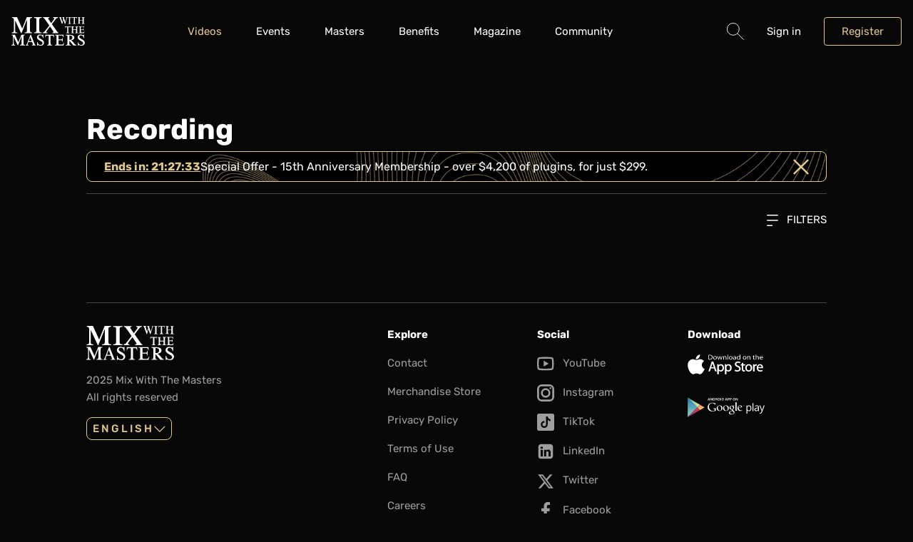

--- FILE ---
content_type: text/html; charset=UTF-8
request_url: https://mixwiththemasters.com/videos/category/recording?page=8&sort=views&type=free&format=&video_lang=pt
body_size: 5711
content:
<!DOCTYPE html>
<html class="document js-document" lang="en">
    <head>
        <meta charset="UTF-8" />
        <meta name="viewport" content="width=device-width, initial-scale=1.0, shrink-to-fit=no" />
        <meta name="clarity-site-verification" content="36190d0a-61fd-4172-b31b-0aa7ef45cef1"/>
        <title>Videos about Recording - Mix With The Masters</title>
        <meta name="description" content="Learn the entire process of music production, mixing and mastering from the world’s top engineers and producers through seminars and online videos." />
        <meta name="author" content="Mix With The Masters" />
        <script src="https://js.stripe.com/v3/"></script>
        <meta http-equiv="content-language" content="en">
        <link rel="icon" href="/favicon.ico">
        <link rel="shortcut icon" href="/favicon.ico">
        <link rel="apple-touch-icon-precomposed" href="/apple-touch-icon-precomposed.png">
        <link rel="apple-touch-icon" href="/apple-touch-icon.png">
                    <link rel="alternate" href="https://mixwiththemasters.com/videos/category/recording" hreflang="en" />
            <link rel="alternate" href="https://mixwiththemasters.com/videos/category/recording" hreflang="x-default" />                    <link rel="alternate" href="https://mixwiththemasters.com/fr/videos/category/recording" hreflang="fr" />
                                <link rel="alternate" href="https://mixwiththemasters.com/es/videos/category/recording" hreflang="es" />
                                <link rel="alternate" href="https://mixwiththemasters.com/pt/videos/category/recording" hreflang="pt" />
                                <link rel="alternate" href="https://mixwiththemasters.com/zh/videos/category/recording" hreflang="zh" />
                                <link rel="alternate" href="https://mixwiththemasters.com/it/videos/category/recording" hreflang="it" />
                                <link rel="alternate" href="https://mixwiththemasters.com/ja/videos/category/recording" hreflang="ja" />
                                <link rel="alternate" href="https://mixwiththemasters.com/de/videos/category/recording" hreflang="de" />
                    
                                            <meta property="og:type" content="website">
            <meta property="og:title" content="Videos about Recording - Mix With The Masters">
            <meta property="og:description" content="Learn the entire process of music production, mixing and mastering from the world’s top engineers and producers through seminars and online videos.">
            <meta property="og:image" content="https://mixwiththemasters.com/media/cache/resolve/meta_image/headers/2024-12-illangelo-website-homepage-02-9ad573b1d3164c2cdd519a14c797951adf014f91.jpg">
            <meta property="og:image:height" content="627">
            <meta property="og:image:width" content="1200">

                                    <meta property="twitter:card" content="summary_large_image">
            <meta property="twitter:site" content="@MWTM_Seminars">
            <meta property="twitter:title" content="Videos about Recording - Mix With The Masters">
            <meta property="twitter:description" content="Learn the entire process of music production, mixing and mastering from the world’s top engineers and producers through seminars and online videos.">
            <meta property="twitter:image" content="https://mixwiththemasters.com/media/cache/resolve/meta_image/headers/2024-12-illangelo-website-homepage-02-9ad573b1d3164c2cdd519a14c797951adf014f91.jpg">
        
                    <link rel="stylesheet" href="/build/863.121b549a.css"><link rel="stylesheet" href="/build/app.54dda55c.css">
        
                    <script>
                const BUGSNAG_API_KEY = "e3d1f0471723e8078476a496b1c4fa6f";
                const APP_VERSION = "prod-20251204094121Z";
                const DEPLOY_ENV_NAME = "prod";
            </script>
            <script src="/build/runtime.ce7f53ef.js" defer></script><script src="/build/863.1aa607a1.js" defer></script><script src="/build/468.fd0ba076.js" defer></script><script src="/build/app.5b7421a2.js" defer></script>
        <script>
        let last_user_email_known = null;
    try {
        last_user_email_known = localStorage.getItem('last_user_email_known') || null;
    } catch (e) {
    }


    window.dataLayer = window.dataLayer || [];

    let dataLayerLoadedTrackingData = {"event":"datalayer-loaded","level":"none","first_plan_date":"none","last_plan_date":"none","have_plan_before":"FALSE","plan_time":"none"};
    window.dataLayer.push(dataLayerLoadedTrackingData);

    let trackingData = {"ecommerce":[],"order_items":[],"event":"other","env_work":"Dev","user_ID":null,"cookies_ID":"","env_client":"0","subscribe_type":"none","page_name":"Video"};
    window.dataLayer.push({ ...{ user_email: last_user_email_known }, ...trackingData });

    let eventTTData = [];
</script>
                        <script>(function(w,d,s,l,i){w[l]=w[l]||[];w[l].push({'gtm.start':
                        new Date().getTime(),event:'gtm.js'});var f=d.getElementsByTagName(s)[0],
                    j=d.createElement(s),dl=l!='dataLayer'?'&l='+l:'';j.async=true;j.src=
                    'https://www.googletagmanager.com/gtm.js?id='+i+dl;f.parentNode.insertBefore(j,f);
                })(window,document,'script','dataLayer','GTM-T46TB84');</script>
                        </head>
    <body class="page ">
                                    <header class="header js-header">
    <div class="header__inner">
        <div class="container">
            <div class="flex justify-between gap items-center">
                <div class="flex items-center">
                    <div class="desktop:hidden">
                        <button type="button" class="burger js-burger">
                            <span class="hidden">Hide navigation</span>
                        </button>
                    </div>

                    <div class="logo logo--header">
                        <a href="/" class="logo__link">
                            <svg class="logo__svg" width="67" height="26" aria-hidden="true" focusable="false">
                                <use href=/build/images/sprite.svg#logo />
                            </svg>
                        </a>
                    </div>
                </div>

                <div aria-label="Main" class="nav js-nav">
    <nav class="nav__wrapper">
        <ul role="menubar" class="nav__list">
            <li role="none" class="nav__item">
                <a href="/videos" role="menuitem" class="nav__link"
                   aria-current="page"                >
                    Videos
                </a>
            </li>
            <li role="none" class="nav__item submenu">
                <a href="/events" role="menuitem" aria-haspopup="true" aria-expanded="false" class="nav__link submenu__link"
                                   >
                    Events
                </a>
                <div class="submenu__panel">
                    <div class="submenu__box">
                        <ul role="menubar" aria-label="Events" class="nav__list nav__list--secondary">
                            <li role="none" class="nav__item">
                                <a href="/events/seminars" role="menuitem" class="nav__link">
                                    Seminars
                                </a>
                            </li>
                            <li role="none" class="nav__item">
                                <a href="/events/masterclasses" role="menuitem" class="nav__link">
                                    Masterclass
                                </a>
                            </li>
                            <li role="none" class="nav__item">
                                <a href="/events/summits" role="menuitem" class="nav__link">
                                    Summits
                                </a>
                            </li>
                            <li role="none" class="nav__item">
                                <a href="/events/webinars" role="menuitem" class="nav__link">
                                    Webinars
                                </a>
                            </li>
                            <li role="none" class="nav__item">
                                <a href="/events/scholarship/registration" role="menuitem" class="nav__link">
                                    ReBalance Scholarship
                                </a>
                            </li>
                        </ul>
                    </div>
                </div>
            </li>
            <li role="none" class="nav__item">
                <a href="/masters" role="menuitem" class="nav__link"
                                   >
                    Masters
                </a>
            </li>

            <li role="none" class="nav__item submenu">
                <a href="/benefits" role="menuitem" class="nav__link"
                                   >
                    Benefits
                </a>
            </li>
            <li role="none" class="nav__item">
                <a href="/magazine" role="menuitem" class="nav__link"
                                   >
                    Magazine
                </a>
            </li>
            <li role="none" class="nav__item">
                <a href="https://community.mwtm.com/" role="menuitem" class="nav__link whitespace-nowrap">
                    Community
                </a>
            </li>
                        <li role="none" class="nav__item desktop:hidden">
                <form action="/search" method="get" class="flex gap-sm">
                    <div class="form-group flex-1">
                        <label class="sr-only" for="form-search-mobile">Search</label>
                        <input
                            name="q"
                            type="text"
                            id="form-search-mobile"
                            placeholder="Search"
                            required
                            class="field form-group__field" />
                    </div>
                    
<button
            type="submit"
        class="button
    
    
    
    
    
    
    
    
    
    "
        
        >
                                        GO
                            </button>
                </form>
            </li>
        </ul>
    </nav>
</div>


                                    <div class="toolbar">
    <ul class="toolbar__list" role="menubar" aria-label="Secondary menu">
        <li role="none" class="toolbar__item submenu submenu--dialog mobile:hidden tablet:hidden">
            
<button
            type="button"
        class="button
    
    
    
    
    
    button--icon
    
    
    
    js-dialog-search-open"
        
        >
                                <span class="sr-only">Search</span>
                    

    
            
            
            
            
            
            
            
            
            
            
            
            
            
            
            
            
            
            
            
            
            
            
            
            
            
            
            
            
            
            
            
            
            
            
            
            
            
            
            
            
            
            
            
            
            
            
            
            
            
            
            
            
            
            
            
            
            
            
            
        
<svg
    class="icon
    
    text-md flex-shrink-0"
    width="22"
    height="22"
    aria-hidden="true"
    focusable="false">
        <use tabindex="-1" href=/build/images/sprite.svg?23#search />
</svg>

                    </button>
            <form action="/search" method="get" class="submenu__panel submenu__searchpanel js-dialog-search">
                <div class="submenu__box submenu__searchbox p-md">
                    <div class="flex gap-sm">
                        <div class="form-group">
                            <label class="sr-only" for="form-search">Search</label>
                            <input
                                name="q"
                                type="text"
                                id="form-search"
                                placeholder="Search"
                                required
                                class="field form-group__field" />
                        </div>
                        
<button
            type="submit"
        class="button
    
    
    
    
    
    
    
    
    
    "
        
        >
                                            Search
                                </button>
                    </div>
                </div>
            </form>
        </li>

        
                    <li class="toolbar__item" role="none">
                <button
                    class="toolbar__link js-dialog-login-open"
                    type="button"
                    data-dialog-content-path="/login">
                    Sign in
                </button>
            </li>

            <li class="toolbar__item" role="none">
                
<a
            href="/register"
        class="button
    button--secondary
    
    
    
    
    
    
    
    
    "
        
        >
                                    Register
                        </a>
            </li>
            </ul>
</div>

                            </div>
        </div>
    </div>
</header>

            
            <main class="page__main">
                                    
                    
                                                                        
                    

<article
    class="section
    
    
    ">
    
    <div class="section__inner  ">
                    
<div class="container " >
    <div class="grid grid-cols-12 gap">
        <div class="col-span-12 desktop:col-start-2 desktop:col-span-10">
                                <h1 class="h2">
                        Recording
                    </h1>
                                            <div class="grid grid-cols-12 desktop:grid-cols-11 gap-lg tablet:gap-xl desktop:gap-3xl mb-md">
                            <div class="col-span-12">
                                

                
    
<header class="hero-banner  hero-banner--small hidden border rounded border-tertiary"
        style="--hero-banner-background-image-url: url(/build/images/video-banner.32d1608e.png);"
        id="js-hide-hero-0">
                <div class="w-full text-lg px-md flex items-center gap-sm justify-end">
                                    <a href="https://mixwiththemasters.com/cart/add?src=15-anniversary-membership&amp;replace=1&amp;discount=15anniversaryhb" target="_blank" rel="noopener noreferrer nofollow" class="flex items-center gap-sm">
                
                <span data-translate="Ends in:"
                      class="font-bold text-primary underline underline-offset js-timer"
                >Redeem Now</span>

                <p>Special Offer - 15th Anniversary Membership - over $4,200 of plugins, for just $299.</p>


                                    </a>
                
                <div class="js-hide-and-persist js-not-hide ml-auto text-primary text-md"
                     data-storage-key="js-hide-hero-0"
                     data-target-selector="#js-hide-hero-0"
                >
                    

    
            
            
            
            
            
            
            
            
            
            
            
            
            
            
            
            
            
            
            
            
            
            
            
            
            
            
            
            
            
            
            
            
            
            
            
            
            
            
            
            
            
            
            
            
            
            
            
            
            
            
                        
            
            
            
            
            
            
            
            
        
<svg
    class="icon
    
    "
    width="20"
    height="22"
    aria-hidden="true"
    focusable="false">
        <use tabindex="-1" href=/build/images/sprite.svg?23#times />
</svg>

                </div>
            </div>
            </header>


                            </div>
                        </div>
                                        
    <hr class="separator " />


                    
<div class="dropdown mt-lg text-right">
    <button type="button" aria-haspopup="true" class="dropdown__trigger">
        

    
            
            
            
            
            
            
            
            
            
            
            
            
            
            
            
            
            
            
            
            
            
            
            
            
            
            
            
            
            
            
            
            
            
            
            
            
            
            
            
            
            
            
            
            
            
            
            
            
            
            
            
            
            
            
            
            
            
            
            
        
<svg
    class="icon
    
    mr-sm text-xs"
    width="22"
    height="22"
    aria-hidden="true"
    focusable="false">
        <use tabindex="-1" href=/build/images/sprite.svg?23#filter />
</svg>

        Filters
    </button>
    <div aria-label="Filters" class="dropdown__menu" tabindex="-1">
                                                                                            <div class="grid grid-cols-1 mobile-up:grid-cols-5 gap">
                                <div>
                                    <p class="h5 uppercase">Category</p>
                                    <ul class="mt-md">
                                                                                <li>
                                                                                        
<a
    target=""
        href="/videos/category?page=8&amp;sort=views&amp;type=free&amp;format=&amp;video_lang=pt"    class="link
    
    
    "
    >
        <span class="link__wrapper">
                                                            &#9656;&nbsp;                                                    Recording
                                                    </span>
    </a>
                                        </li>
                                                                                <li>
                                                                                        
<a
    target=""
        href="/videos/category/mixing?page=8&amp;sort=views&amp;type=free&amp;format=&amp;video_lang=pt"    class="link
    
    
    "
    >
        <span class="link__wrapper">
                                                                                                                Mixing
                                                    </span>
    </a>
                                        </li>
                                                                                <li>
                                                                                        
<a
    target=""
        href="/videos/category/production?page=8&amp;sort=views&amp;type=free&amp;format=&amp;video_lang=pt"    class="link
    
    
    "
    >
        <span class="link__wrapper">
                                                                                                                Production
                                                    </span>
    </a>
                                        </li>
                                                                                <li>
                                                                                        
<a
    target=""
        href="/videos/category/mastering?page=8&amp;sort=views&amp;type=free&amp;format=&amp;video_lang=pt"    class="link
    
    
    "
    >
        <span class="link__wrapper">
                                                                                                                Mastering
                                                    </span>
    </a>
                                        </li>
                                                                                <li>
                                                                                        
<a
    target=""
        href="/videos/category/interview?page=8&amp;sort=views&amp;type=free&amp;format=&amp;video_lang=pt"    class="link
    
    
    "
    >
        <span class="link__wrapper">
                                                                                                                Interviews
                                                    </span>
    </a>
                                        </li>
                                                                            </ul>
                                </div>
                                <div>
                                    <p class="h5 uppercase">Format</p>
                                    <ul class="mt-md">
                                                                                <li>
                                                                                        
<a
    target=""
        href="/videos/category/recording?page=8&amp;sort=views&amp;type=free&amp;format=series&amp;video_lang=pt"    class="link
    
    
    "
    >
        <span class="link__wrapper">
                                                                                                                Series
                                                    </span>
    </a>
                                        </li>
                                                                                <li>
                                                                                        
<a
    target=""
        href="/videos/category/recording?page=8&amp;sort=views&amp;type=free&amp;format=interview&amp;video_lang=pt"    class="link
    
    
    "
    >
        <span class="link__wrapper">
                                                                                                                Interview
                                                    </span>
    </a>
                                        </li>
                                                                                <li>
                                                                                        
<a
    target=""
        href="/videos/category/recording?page=8&amp;sort=views&amp;type=free&amp;format=q_and_a&amp;video_lang=pt"    class="link
    
    
    "
    >
        <span class="link__wrapper">
                                                                                                                Q&amp;A
                                                    </span>
    </a>
                                        </li>
                                                                            </ul>
                                </div>
                                <div>
                                    <p class="h5 uppercase">Type</p>
                                    <ul class="mt-md">
                                                                                <li>
                                                                                        
<a
    target=""
        href="/videos/category/recording?page=8&amp;sort=views&amp;type=premium&amp;format=&amp;video_lang=pt"    class="link
    
    
    "
    >
        <span class="link__wrapper">
                                                                                                                Premium
                                                    </span>
    </a>
                                        </li>
                                                                                <li>
                                                                                        
<a
    target=""
        href="/videos/category/recording?page=8&amp;sort=views&amp;type=&amp;format=&amp;video_lang=pt"    class="link
    
    
    "
    >
        <span class="link__wrapper">
                                                            &#9656;&nbsp;                                                    Free
                                                    </span>
    </a>
                                        </li>
                                                                                <li>
                                                                                        
<a
    target=""
        href="/videos/category/recording?page=8&amp;sort=views&amp;type=access&amp;format=&amp;video_lang=pt"    class="link
    
    
    "
    >
        <span class="link__wrapper">
                                                                                                                Access
                                                    </span>
    </a>
                                        </li>
                                                                                <li>
                                                                                        
<a
    target=""
        href="/videos/category/recording?page=8&amp;sort=views&amp;type=vod&amp;format=&amp;video_lang=pt"    class="link
    
    
    "
    >
        <span class="link__wrapper">
                                                                                                                VOD
                                                    </span>
    </a>
                                        </li>
                                                                            </ul>
                                </div>

                                <div>
                                    <p class="h5 uppercase">Subtitles</p>
                                    <ul class="mt-md">
                                                                                    <li>
                                                                                                
<a
    target=""
        href="/videos/category/recording?page=8&amp;sort=views&amp;type=free&amp;format=&amp;video_lang=en"    class="link
    
    
    "
    >
        <span class="link__wrapper">
                                                                                                                        English
                                                        </span>
    </a>
                                            </li>
                                                                                    <li>
                                                                                                
<a
    target=""
        href="/videos/category/recording?page=8&amp;sort=views&amp;type=free&amp;format=&amp;video_lang=it"    class="link
    
    
    "
    >
        <span class="link__wrapper">
                                                                                                                        Italiano
                                                        </span>
    </a>
                                            </li>
                                                                                    <li>
                                                                                                
<a
    target=""
        href="/videos/category/recording?page=8&amp;sort=views&amp;type=free&amp;format=&amp;video_lang=ja"    class="link
    
    
    "
    >
        <span class="link__wrapper">
                                                                                                                        日本語
                                                        </span>
    </a>
                                            </li>
                                                                                    <li>
                                                                                                
<a
    target=""
        href="/videos/category/recording?page=8&amp;sort=views&amp;type=free&amp;format=&amp;video_lang=ko"    class="link
    
    
    "
    >
        <span class="link__wrapper">
                                                                                                                        한국어
                                                        </span>
    </a>
                                            </li>
                                                                                    <li>
                                                                                                
<a
    target=""
        href="/videos/category/recording?page=8&amp;sort=views&amp;type=free&amp;format=&amp;video_lang="    class="link
    
    
    "
    >
        <span class="link__wrapper">
                                                                &#9656;&nbsp;                                                        Português
                                                        </span>
    </a>
                                            </li>
                                                                                    <li>
                                                                                                
<a
    target=""
        href="/videos/category/recording?page=8&amp;sort=views&amp;type=free&amp;format=&amp;video_lang=es"    class="link
    
    
    "
    >
        <span class="link__wrapper">
                                                                                                                        Español
                                                        </span>
    </a>
                                            </li>
                                                                                    <li>
                                                                                                
<a
    target=""
        href="/videos/category/recording?page=8&amp;sort=views&amp;type=free&amp;format=&amp;video_lang=fr"    class="link
    
    
    "
    >
        <span class="link__wrapper">
                                                                                                                        Français
                                                        </span>
    </a>
                                            </li>
                                                                                    <li>
                                                                                                
<a
    target=""
        href="/videos/category/recording?page=8&amp;sort=views&amp;type=free&amp;format=&amp;video_lang=ru"    class="link
    
    
    "
    >
        <span class="link__wrapper">
                                                                                                                        Русский
                                                        </span>
    </a>
                                            </li>
                                                                                    <li>
                                                                                                
<a
    target=""
        href="/videos/category/recording?page=8&amp;sort=views&amp;type=free&amp;format=&amp;video_lang=zh"    class="link
    
    
    "
    >
        <span class="link__wrapper">
                                                                                                                        中文
                                                        </span>
    </a>
                                            </li>
                                                                                    <li>
                                                                                                
<a
    target=""
        href="/videos/category/recording?page=8&amp;sort=views&amp;type=free&amp;format=&amp;video_lang=de"    class="link
    
    
    "
    >
        <span class="link__wrapper">
                                                                                                                        Deutsch
                                                        </span>
    </a>
                                            </li>
                                                                            </ul>
                                </div>

                                <div>
                                    <p class="h5 uppercase">Relevance</p>
                                    <ul class="mt-md">
                                        <li>
                                            
<a
    target=""
        href="/videos/category/recording?page=8&amp;sort=date&amp;type=free&amp;format=&amp;video_lang=pt"    class="link
    
    
    "
    >
        <span class="link__wrapper">
                                                                                                                Date
                                                    </span>
    </a>
                                        </li>
                                        <li>
                                            
<a
    target=""
        href="/videos/category/recording?page=8&amp;sort=views&amp;type=free&amp;format=&amp;video_lang=pt"    class="link
    
    
    "
    >
        <span class="link__wrapper">
                                                            &#9656;&nbsp;                                                    Most Viewed
                                                    </span>
    </a>
                                        </li>
                                    </ul>
                                </div>
                            </div>
                            </div>
</div>
                    <div class="grid grid-cols-1 mobile-up:grid-cols-3 gap mt-md mobile-up:mt-2xl">
                                            </div>

                                            

                                            </div>
    </div>
</div>
            </div>
</article>
            </main>

                            <footer class="footer">
    <div class="footer__inner">
        <div class="container">
            <div class="grid grid-cols-12 gap gap-y-xl">
                <div class="col-span-12 desktop:col-start-2 desktop:col-span-10 mobile:hidden">
                    
    <hr class="separator footer__separator" />


                </div>
                <div class="col-span-12 tablet:col-span-3 desktop:col-start-2 desktop:col-span-4">
                    <div class="logo">
                        <a href="" class="logo__link">
                            <svg class="logo__svg" width="123" height="48" aria-hidden="true" focusable="false">
                                <use href=/build/images/sprite.svg#logo />
                            </svg>
                        </a>
                    </div>
                    <p class="mobile:mt-md mobile:text-sm tablet:text-sm text-gray">2025 Mix With The Masters <br class="mobile:hidden"> All rights reserved</p>
                    
<div class="listbox mt-md">
    <div class="c-dropdown__inner" tabindex="-1">
        <button type="button" class="button button--secondary button--sm listbox__trigger" aria-haspopup="true">
            English
            

    
            
            
            
            
            
            
                        
            
            
            
            
            
            
            
            
            
            
            
            
            
            
            
            
            
            
            
            
            
            
            
            
            
            
            
            
            
            
            
            
            
            
            
            
            
            
            
            
            
            
            
            
            
            
            
            
            
            
            
            
        
<svg
    class="icon
    
    icon--monospace text-xs"
    width="14"
    height="22"
    aria-hidden="true"
    focusable="false">
        <use tabindex="-1" href=/build/images/sprite.svg?23#chevron-right />
</svg>

        </button>
        <ul class="listbox__menu">
                                                                        <li class="listbox__item">
                                    <a href="https://mixwiththemasters.com/fr/videos/category/recording" class="listbox__link uppercase js-language-selector" data-locale="fr">français</a>
                                </li>
                                                            <li class="listbox__item">
                                    <a href="https://mixwiththemasters.com/es/videos/category/recording" class="listbox__link uppercase js-language-selector" data-locale="es">español</a>
                                </li>
                                                            <li class="listbox__item">
                                    <a href="https://mixwiththemasters.com/pt/videos/category/recording" class="listbox__link uppercase js-language-selector" data-locale="pt">português</a>
                                </li>
                                                            <li class="listbox__item">
                                    <a href="https://mixwiththemasters.com/zh/videos/category/recording" class="listbox__link uppercase js-language-selector" data-locale="zh">中文</a>
                                </li>
                                                            <li class="listbox__item">
                                    <a href="https://mixwiththemasters.com/it/videos/category/recording" class="listbox__link uppercase js-language-selector" data-locale="it">italiano</a>
                                </li>
                                                            <li class="listbox__item">
                                    <a href="https://mixwiththemasters.com/ja/videos/category/recording" class="listbox__link uppercase js-language-selector" data-locale="ja">日本語</a>
                                </li>
                                                            <li class="listbox__item">
                                    <a href="https://mixwiththemasters.com/de/videos/category/recording" class="listbox__link uppercase js-language-selector" data-locale="de">Deutsch</a>
                                </li>
                                                            </ul>
    </div>
    <div class="c-dropdown__mask"></div>
</div>
                </div>
                <div class="col-span-6 tablet:col-span-3 desktop:col-span-2">
                    <nav class="footer-nav" aria-label="Footer">
                        <p class="footer-nav__title">Explore</p>
                        <ul class="footer-nav__list">
                            <li class="footer-nav__item">
                                <a href="/contact" class="footer-nav__link">
                                    <span class="footer-nav__link-wrapper">Contact</span>
                                </a>
                            </li>
                            <li class="footer-nav__item">
                                <a href="https://store.mwtm.com/" target="_blank" class="footer-nav__link">
                                    <span class="footer-nav__link-wrapper">Merchandise Store</span>
                                </a>
                            </li>
                            <li class="footer-nav__item">
                                <a href="/privacy-policy" class="footer-nav__link">
                                    <span class="footer-nav__link-wrapper">Privacy Policy</span>
                                </a>
                            </li>
                            <li class="footer-nav__item">
                                <a href="/terms-of-use" class="footer-nav__link">
                                    <span class="footer-nav__link-wrapper">Terms of Use</span>
                                </a>
                            </li>
                            <li class="footer-nav__item">
                                <a href="/#faq-section" class="footer-nav__link">
                                    <span class="footer-nav__link-wrapper">FAQ</span>
                                </a>
                            </li>
                            <li class="footer-nav__item">
                                <a href="/careers" class="footer-nav__link">
                                    <span class="footer-nav__link-wrapper">Careers</span>
                                </a>
                            </li>
                                                        <li class="footer-nav__item">
                                <a href="#" onclick="return false;" class="footer-nav__link cky-banner-element">
                                    <span class="footer-nav__link-wrapper">Cookie settings</span>
                                </a>
                            </li>
                        </ul>
                    </nav>
                </div>
                <div class="col-span-6 tablet:col-span-3 desktop:col-span-2">
                    <div class="footer-nav">
                        <p class="footer-nav__title">Social</p>
                        <ul role="navigation" aria-label="Social networks">
                            <li class="footer-nav__item">
                                <a href="https://www.youtube.com/user/MixWithTheMASTERS" class="footer-nav__link" target="_blank" rel="nofollow noreferrer noopener">
                                    

    
            
            
            
            
            
            
            
            
            
            
            
            
            
            
            
            
            
            
            
            
            
            
            
            
            
            
            
            
            
            
            
            
            
            
            
            
            
            
            
            
            
            
            
                        
            
            
            
            
            
            
            
            
            
            
            
            
            
            
            
        
<svg
    class="icon
    
    icon icon--monospace mr-sm"
    width="27"
    height="22"
    aria-hidden="true"
    focusable="false">
        <use tabindex="-1" href=/build/images/sprite.svg?23#youtube />
</svg>

                                    <span class="footer-nav__link-wrapper">YouTube</span>
                                </a>
                            </li>
                            <li class="footer-nav__item">
                                <a href="https://www.instagram.com/mixwiththemasters/" class="footer-nav__link" target="_blank" rel="nofollow noreferrer noopener">
                                    

    
            
            
            
            
            
            
            
            
            
            
            
            
            
            
            
            
            
            
            
            
            
            
            
            
            
            
            
            
            
            
            
            
            
            
            
            
            
            
            
            
            
            
            
            
            
            
            
            
            
            
            
            
            
            
            
            
            
            
            
        
<svg
    class="icon
    
    icon icon--monospace mr-sm"
    width="22"
    height="22"
    aria-hidden="true"
    focusable="false">
        <use tabindex="-1" href=/build/images/sprite.svg?23#instagram />
</svg>

                                    <span class="footer-nav__link-wrapper">Instagram</span>
                                </a>
                            </li>
                            <li class="footer-nav__item">
                                <a href="https://www.tiktok.com/@mixwiththemasters" class="footer-nav__link" target="_blank" rel="nofollow noreferrer noopener">
                                    

    
            
            
            
            
            
            
            
            
            
            
            
            
            
            
            
            
            
            
            
            
            
            
            
            
            
            
            
            
            
            
            
            
            
            
            
            
            
            
            
            
            
            
            
            
            
            
            
            
            
            
            
            
            
            
            
            
            
            
            
        
<svg
    class="icon
    
    icon icon--monospace mr-sm"
    width="22"
    height="22"
    aria-hidden="true"
    focusable="false">
        <use tabindex="-1" href=/build/images/sprite.svg?23#tiktok />
</svg>

                                    <span class="footer-nav__link-wrapper">TikTok</span>
                                </a>
                            </li>
                            <li class="footer-nav__item">
                                <a href="https://www.linkedin.com/company/mixwiththemasters/" class="footer-nav__link" target="_blank" rel="nofollow noreferrer noopener">
                                    

    
            
            
            
            
            
            
            
            
            
            
            
            
            
            
            
            
            
            
            
            
            
            
            
            
            
            
            
            
            
            
            
            
            
            
            
            
            
            
            
            
            
            
            
            
                        
            
            
            
            
            
            
            
            
            
            
            
            
            
            
        
<svg
    class="icon
    
    icon icon--monospace mr-sm"
    width="27"
    height="22"
    aria-hidden="true"
    focusable="false">
        <use tabindex="-1" href=/build/images/sprite.svg?23#linkedin />
</svg>

                                    <span class="footer-nav__link-wrapper">LinkedIn</span>
                                </a>
                            </li>
                            <li class="footer-nav__item">
                                <a href="https://twitter.com/MWTM_Seminars" class="footer-nav__link" target="_blank" rel="nofollow noreferrer noopener">
                                    

    
            
            
            
            
            
            
            
            
            
            
            
            
            
            
            
            
            
            
            
            
            
            
            
            
            
            
            
            
            
            
            
            
            
            
            
            
            
            
            
                        
            
            
            
            
            
            
            
            
            
            
            
            
            
            
            
            
            
            
            
        
<svg
    class="icon
    
    icon icon--monospace mr-sm"
    width="27"
    height="22"
    aria-hidden="true"
    focusable="false">
        <use tabindex="-1" href=/build/images/sprite.svg?23#twitter />
</svg>

                                    <span class="footer-nav__link-wrapper">Twitter</span>
                                </a>
                            </li>
                            <li class="footer-nav__item">
                                <a href="https://www.facebook.com/MixWithTheMasters" class="footer-nav__link" target="_blank" rel="nofollow noreferrer noopener">
                                    

    
            
            
            
            
            
            
            
            
            
            
            
            
            
            
            
            
            
            
            
            
            
            
            
            
            
            
            
                        
            
            
            
            
            
            
            
            
            
            
            
            
            
            
            
            
            
            
            
            
            
            
            
            
            
            
            
            
            
            
            
        
<svg
    class="icon
    
    icon icon--monospace mr-sm"
    width="11"
    height="22"
    aria-hidden="true"
    focusable="false">
        <use tabindex="-1" href=/build/images/sprite.svg?23#facebook />
</svg>

                                    <span class="footer-nav__link-wrapper">Facebook</span>
                                </a>
                            </li>
                        </ul>
                    </div>
                </div>
                <div class="col-span-12 tablet:col-span-3 desktop:col-span-2">
                    <div class="footer-nav">
                        <p class="footer-nav__title">Download</p>
                        <ul class="grid grid-cols-12 tablet:grid-cols-3 desktop:grid-cols-2 gap footer-nav__list">
                            <li class="col-span-6 tablet:col-span-3 desktop:col-span-2 footer-nav__item">
                                <a href="https://apps.apple.com/us/app/mix-with-the-masters/id1053823756" class="footer-nav__link" target="_blank" rel="nofollow noreferrer noopener">
                                    <svg width="106" height="28" aria-hidden="true" focusable="false" class="footer-nav__logo-svg">
                                        <use href=/build/images/sprite.svg#appstore />
                                    </svg>
                                    <span class="sr-only">App Store</span>
                                </a>
                            </li>
                            <li class="col-span-6 tablet:col-span-3 desktop:col-span-2 footer-nav__item">
                                <a href="https://play.google.com/store/apps/details?id=com.mavenandroid&amp;hl=fr&amp;gl=US" class="footer-nav__link" target="_blank" rel="nofollow noreferrer noopener">
                                    <svg width="108" height="28" aria-hidden="true" focusable="false" class="footer-nav__logo-svg">
                                        <use href=/build/images/sprite.svg#googleplay />
                                    </svg>
                                    <span class="sr-only">Google Play</span>
                                </a>
                            </li>
                        </ul>
                    </div>
                </div>
            </div>
        </div>
    </div>
</footer>

            
                            <div class="dialog halo halo--smooth js-dialog-login"></div>
                                <noscript><iframe src="https://www.googletagmanager.com/ns.html?id=GTM-T46TB84" height="0" width="0" style="display:none;visibility:hidden"></iframe></noscript>
                        <noscript><img height="1" width="1" style="display:none" src="https://www.facebook.com/tr?id=897292614496155&ev=PageView&noscript=1" /></noscript>
            <script>
                                if (typeof ttq !== 'undefined') {
                    ttq.instance(eventTTData.event_source_id).track(eventTTData.data[0].event, eventTTData);
                }
            </script>
            <script defer src="https://static.cloudflareinsights.com/beacon.min.js/vcd15cbe7772f49c399c6a5babf22c1241717689176015" integrity="sha512-ZpsOmlRQV6y907TI0dKBHq9Md29nnaEIPlkf84rnaERnq6zvWvPUqr2ft8M1aS28oN72PdrCzSjY4U6VaAw1EQ==" data-cf-beacon='{"version":"2024.11.0","token":"56cf419715cb44998cc13363065b9734","r":1,"server_timing":{"name":{"cfCacheStatus":true,"cfEdge":true,"cfExtPri":true,"cfL4":true,"cfOrigin":true,"cfSpeedBrain":true},"location_startswith":null}}' crossorigin="anonymous"></script>
</body>
</html>


--- FILE ---
content_type: text/css
request_url: https://mixwiththemasters.com/build/app.54dda55c.css
body_size: 23120
content:
/* ! tailwindcss v2.2.17 | MIT License | https://tailwindcss.com */

/*! modern-normalize v1.1.0 | MIT License | https://github.com/sindresorhus/modern-normalize */html{-webkit-text-size-adjust:100%;line-height:1.15;-moz-tab-size:4;-o-tab-size:4;tab-size:4}body{font-family:system-ui,-apple-system,Segoe UI,Roboto,Helvetica,Arial,sans-serif,Apple Color Emoji,Segoe UI Emoji;margin:0}hr{color:inherit;height:0}abbr[title]{-webkit-text-decoration:underline dotted;text-decoration:underline dotted}b,strong{font-weight:bolder}code,kbd,pre,samp{font-family:ui-monospace,SFMono-Regular,Consolas,Liberation Mono,Menlo,monospace;font-size:1em}small{font-size:80%}sub,sup{font-size:75%;line-height:0;position:relative;vertical-align:baseline}sub{bottom:-.25em}sup{top:-.5em}table{border-color:inherit;text-indent:0}button,input,optgroup,select,textarea{font-family:inherit;font-size:100%;line-height:1.15;margin:0}button,select{text-transform:none}[type=button],[type=reset],[type=submit],button{-webkit-appearance:button}::-moz-focus-inner{border-style:none;padding:0}:-moz-focusring{outline:1px dotted ButtonText}:-moz-ui-invalid{box-shadow:none}legend{padding:0}progress{vertical-align:baseline}::-webkit-inner-spin-button,::-webkit-outer-spin-button{height:auto}[type=search]{-webkit-appearance:textfield;outline-offset:-2px}::-webkit-search-decoration{-webkit-appearance:none}::-webkit-file-upload-button{-webkit-appearance:button;font:inherit}summary{display:list-item}blockquote,dd,dl,figure,h1,h2,h3,h4,h5,h6,hr,p,pre{margin:0}button{background-color:transparent;background-image:none}fieldset,ol,ul{margin:0;padding:0}ol,ul{list-style:none}html{font-family:ui-sans-serif,system-ui,-apple-system,BlinkMacSystemFont,Segoe UI,Roboto,Helvetica Neue,Arial,Noto Sans,sans-serif,Apple Color Emoji,Segoe UI Emoji,Segoe UI Symbol,Noto Color Emoji;line-height:1.5}body{font-family:inherit;line-height:inherit}*,:after,:before{border:0 solid;box-sizing:border-box}hr{border-top-width:1px}img{border-style:solid}textarea{resize:vertical}input::-moz-placeholder,textarea::-moz-placeholder{color:#a1a1aa;opacity:1}input:-ms-input-placeholder,textarea:-ms-input-placeholder{color:#a1a1aa;opacity:1}input::placeholder,textarea::placeholder{color:#a1a1aa;opacity:1}[role=button],button{cursor:pointer}:-moz-focusring{outline:auto}table{border-collapse:collapse}h1,h2,h3,h4,h5,h6{font-size:inherit;font-weight:inherit}a{color:inherit;text-decoration:inherit}button,input,optgroup,select,textarea{color:inherit;line-height:inherit;padding:0}code,kbd,pre,samp{font-family:ui-monospace,SFMono-Regular,Menlo,Monaco,Consolas,Liberation Mono,Courier New,monospace}audio,canvas,embed,iframe,img,object,svg,video{display:block;vertical-align:middle}img,video{height:auto;max-width:100%}[hidden]{display:none}*,:after,:before{--tw-translate-x:0;--tw-translate-y:0;--tw-rotate:0;--tw-skew-x:0;--tw-skew-y:0;--tw-scale-x:1;--tw-scale-y:1;--tw-transform:translateX(var(--tw-translate-x)) translateY(var(--tw-translate-y)) rotate(var(--tw-rotate)) skewX(var(--tw-skew-x)) skewY(var(--tw-skew-y)) scaleX(var(--tw-scale-x)) scaleY(var(--tw-scale-y));--tw-blur:var(--tw-empty,/*!*/ /*!*/);--tw-brightness:var(--tw-empty,/*!*/ /*!*/);--tw-contrast:var(--tw-empty,/*!*/ /*!*/);--tw-grayscale:var(--tw-empty,/*!*/ /*!*/);--tw-hue-rotate:var(--tw-empty,/*!*/ /*!*/);--tw-invert:var(--tw-empty,/*!*/ /*!*/);--tw-saturate:var(--tw-empty,/*!*/ /*!*/);--tw-sepia:var(--tw-empty,/*!*/ /*!*/);--tw-drop-shadow:var(--tw-empty,/*!*/ /*!*/);--tw-filter:var(--tw-blur) var(--tw-brightness) var(--tw-contrast) var(--tw-grayscale) var(--tw-hue-rotate) var(--tw-invert) var(--tw-saturate) var(--tw-sepia) var(--tw-drop-shadow);--tw-backdrop-blur:var(--tw-empty,/*!*/ /*!*/);--tw-backdrop-brightness:var(--tw-empty,/*!*/ /*!*/);--tw-backdrop-contrast:var(--tw-empty,/*!*/ /*!*/);--tw-backdrop-grayscale:var(--tw-empty,/*!*/ /*!*/);--tw-backdrop-hue-rotate:var(--tw-empty,/*!*/ /*!*/);--tw-backdrop-invert:var(--tw-empty,/*!*/ /*!*/);--tw-backdrop-opacity:var(--tw-empty,/*!*/ /*!*/);--tw-backdrop-saturate:var(--tw-empty,/*!*/ /*!*/);--tw-backdrop-sepia:var(--tw-empty,/*!*/ /*!*/);--tw-backdrop-filter:var(--tw-backdrop-blur) var(--tw-backdrop-brightness) var(--tw-backdrop-contrast) var(--tw-backdrop-grayscale) var(--tw-backdrop-hue-rotate) var(--tw-backdrop-invert) var(--tw-backdrop-opacity) var(--tw-backdrop-saturate) var(--tw-backdrop-sepia);border-color:currentColor}@font-face{font-display:swap;font-family:Rubik;font-style:normal;font-weight:400 700;src:url(/build/fonts/rubik-vf.b472f8ba.woff2) format("woff2-variations")}@font-face{font-display:swap;font-family:Warownia;font-style:normal;font-weight:700;src:url(/build/fonts/warownia-700.55cde28b.woff2) format("woff2")}b,strong{font-weight:var(--font-weight-medium)}*,:after,:before{min-height:0;min-width:0}blockquote,dd,dl,fieldset,figure,h1,h2,h3,h4,h5,h6,hr,ol,p,pre,ul{margin-top:var(--spacing-md)}:first-child{margin-top:0}:root{--color-primary-100-rgb:255,250,245;--color-primary-rgb:224,198,143;--color-primary-700-rgb:200,159,76;--color-secondary-rgb:255,92,92;--color-white-rgb:255,255,255;--color-gray-100-rgb:241,241,241;--color-gray-300-rgb:217,217,217;--color-gray-rgb:158,158,158;--color-gray-500-rgb:100,100,100;--color-gray-700-rgb:37,34,34;--color-gray-900-rgb:8,8,8;--color-gray-fade-rgb:48,48,48;--color-black-rgb:0,0,0;--font-weight-normal:400;--font-weight-medium:500;--font-weight-bold:700;--font-size-2xs:0.6rem;--font-size-xs:1rem;--font-size-sm:1.2rem;--font-size-md:1.5rem;--font-size-lg:1.6rem;--font-size-lg-bis:1.8rem;--font-size-xl:2rem;--font-size-2xl:2.4rem;--font-size-2xl-bis:2.8rem;--font-size-3xl:3.2rem;--font-size-4xl:4rem;--font-size-5xl:4.8rem;--font-size-h1:var(--font-size-4xl);--font-size-h2:var(--font-size-3xl);--font-size-h3:var(--font-size-2xl);--font-size-h4:var(--font-size-xl);--font-size-h5:var(--font-size-lg);--font-size-h6:var(--font-size-md);--font-size-base:var(--font-size-md);--font-family-primary:"Rubik","Trebuchet MS",sans-serif;--font-family-secondary:"Warownia","Helvetica",sans-serif;--line-height-2xs:1.2;--line-height-xs:1.2;--line-height-sm:1.2;--line-height-md:1.6;--line-height-lg:1.6;--line-height-lg-bis:1.6;--line-height-xl:1.6;--line-height-2xl:1.5;--line-height-2xl-bis:1.5;--line-height-3xl:1.5;--line-height-4xl:1.5;--line-height-5xl:1.2;--line-height-h1:var(--line-height-4xl);--line-height-h2:var(--line-height-3xl);--line-height-h3:var(--line-height-2xl);--line-height-h4:var(--line-height-xl);--line-height-h5:var(--line-height-lg);--line-height-h6:var(--line-height-md);--line-height-base:var(--line-height-md);--letter-spacing-normal:0;--letter-spacing-wide:0.04em;--letter-spacing-wider:0.2em;--letter-spacing-widest:0.8em;--spacing-0:0;--spacing-px:1px;--spacing-2xs:0.2rem;--spacing-xs:0.4rem;--spacing-sm:0.8rem;--spacing-md:1.6rem;--spacing-lg:2.4rem;--spacing-xl:3.2rem;--spacing-2xl:4rem;--spacing-3xl:4.8rem;--spacing-4xl:5.6rem;--spacing-5xl:6.4rem;--spacing-6xl:7.2rem;--spacing-7xl:10rem;--spacing-container:var(--container-padding);--container-max-width:144.4rem;--container-padding:var(--spacing-sm);--gap:var(--spacing-sm);--border-color-primary:rgba(var(--color-white-rgb),25%);--border-color-secondary:rgba(var(--color-white-rgb),100%);--border-color-tertiary:rgba(var(--color-primary-rgb),100%);--border-width:var(--spacing-px);--border-radius-sm:var(--spacing-xs);--border-radius:var(--spacing-sm);--box-shadow:0 var(--spacing-sm) var(--spacing-sm) rgba(var(--color-black-rgb),15%);--transition-duration:0.2s;--field-height:4rem;--header-inner-max-height:4rem;--header-inner-padding-y:var(--spacing-sm);--header-height:calc(var(--header-inner-padding-y)*2 + var(--header-inner-max-height));--header-z-index:150;--nav-z-index:200;--burger-z-index:10;--burger-is-active-z-index:210;--submenu-panel-z-index:10;--dialog-z-index:200;--popover-z-index:100}@media (min-width:64.0625em){:root{--font-size-h1:var(--font-size-5xl);--font-size-h2:var(--font-size-4xl);--font-size-h3:var(--font-size-3xl);--font-size-h4:var(--font-size-2xl);--line-height-h1:var(--line-height-5xl);--line-height-h2:var(--line-height-4xl);--line-height-h3:var(--line-height-3xl);--line-height-h4:var(--line-height-2xl);--container-padding:var(--spacing-md);--gap:var(--spacing-md);--header-inner-padding-y:var(--spacing-lg)}}@supports (background:-webkit-named-image(i)){:root{--transition-duration:none}}[data-color-scheme=light]{--color-primary-rgb:200,159,76;--page-color:rgba(var(--color-gray-900-rgb),100%);--page-background-color:rgba(var(--color-white-rgb),100%);--page-main-background-color:rgba(var(--color-primary-100-rgb),100%);--border-color-primary:rgba(var(--color-gray-300-rgb),100%);--border-color-secondary:var(--border-color-primary);--box-shadow:0 var(--spacing-xs) var(--spacing-sm) rgba(var(--color-black-rgb),5%);--list-checked-item-before-background-image:url("data:image/svg+xml;charset=utf-8,%3Csvg xmlns='http://www.w3.org/2000/svg' viewBox='0 0 21.4 13.9'%3E%3Cpath d='M8.9 13.9 0 5l1.4-1.4 7.5 7.5L20 0l1.4 1.4L8.9 13.9z' fill='%23c89f4c'/%3E%3C/svg%3E");--list-unchecked-item-before-background-image:url("data:image/svg+xml;charset=utf-8,%3Csvg xmlns='http://www.w3.org/2000/svg' viewBox='0 0 17.4 17.4'%3E%3Cpath d='M17.4 1.4 16 0 8.7 7.3 1.4 0 0 1.4l7.3 7.3L0 16l1.4 1.4 7.3-7.3 7.3 7.3 1.4-1.4-7.3-7.3 7.3-7.3z' fill='%23c89f4c'/%3E%3C/svg%3E");--button-default-color:rgba(var(--color-white-rgb),100%);--button-default-active-background-color:rgba(var(--color-primary-rgb),85%);--button-default-disabled-background-color:rgba(var(--color-gray-300-rgb),100%);--button-default-disabled-border-color:rgba(var(--color-gray-300-rgb),100%);--button-secondary-color:rgba(var(--color-gray-900-rgb),100%);--button-secondary-border-color:rgba(var(--color-gray-900-rgb),100%);--button-secondary-active-color:rgba(var(--color-white-rgb),100%);--button-secondary-active-background-color:rgba(var(--color-gray-900-rgb),100%);--button-secondary-active-border-color:rgba(var(--color-gray-900-rgb),100%);--button-quaternary-color:rgba(var(--color-gray-900-rgb),100%);--button-quaternary-background-color:rgba(var(--color-gray-100-rgb),100%);--button-quaternary-active-background-color:rgba(var(--color-gray-300-rgb),100%);--button-quaternary-disabled-background-color:rgba(var(--color-gray-100-rgb),85%);--button-icon-color:rgba(var(--color-primary-rgb),100%);--field-background-color:rgba(var(--color-white-rgb),100%);--field-check-before-background-image:url("data:image/svg+xml;charset=utf-8,%3Csvg xmlns='http://www.w3.org/2000/svg' viewBox='0 0 21.4 13.9'%3E%3Cpath d='M8.9 13.9 0 5l1.4-1.4 7.5 7.5L20 0l1.4 1.4L8.9 13.9z' fill='%23fff'/%3E%3C/svg%3E");--badge-background-color:rgba(var(--color-primary-rgb),100%);--badge-border-color:rgba(var(--color-primary-rgb),100%);--halo-content:none;--pagination-item-color:rgba(var(--color-gray-rgb),100%);--pagination-link-color:rgba(var(--color-gray-900-rgb),100%);--tabs-trigger-selected-color:rgba(var(--color-white-rgb),100%);--listbox-menu-background-color:rgba(var(--color-gray-100-rgb),100%);--listbox-link-color:rgba(var(--color-gray-900-rgb),100%);--dialog-background-color:rgba(var(--color-gray-900-rgb),25%);--dialog-wrapper-background-color:rgba(var(--color-white-rgb),100%);--dialog-wrapper-border-color:transparent;--menu-link-color:rgba(var(--color-gray-900-rgb),100%);--card-color:rgba(var(--color-white-rgb),100%);--nav-background-color:rgba(var(--color-gray-900-rgb),25%);--nav-wrapper-background-color:rgba(var(--color-white-rgb),100%);--nav-list-color:rgba(var(--color-gray-900-rgb),100%);--toolbar-link-color:rgba(var(--color-primary-rgb),100%);--submenu-box-background-color:rgba(var(--color-gray-100-rgb),100%);--header-background-color:rgba(var(--color-white-rgb),100%);--header-sticky-background-color:rgba(var(--color-white-rgb),100%);--footer-default-inner-padding:var(--spacing-lg) 0 var(--spacing-xl);--footer-separator-display:none;--footer-nav-logo-svg-margin:0 var(--spacing-sm);--footer-nav-link-active-color:rgba(var(--color-primary-rgb),100%);--footer-nav-logo-svg-background-color:rgba(var(--color-gray-900-rgb),100%);--footer-nav-logo-svg-border-radius:var(--spacing-px);--footer-nav-logo-svg-outline:var(--spacing-sm) solid var(--footer-nav-logo-svg-background-color)}html{background-color:var(--page-background-color,rgba(var(--color-gray-900-rgb),100%));color:var(--page-color,rgba(var(--color-white-rgb),100%));font-family:var(--font-family-primary);font-size:62.5%;font-weight:var(--font-weight-normal);line-height:var(--line-height-base);scroll-behavior:smooth;scroll-padding-top:var(--header-height)}body{font-size:var(--font-size-base)}h1{font-size:var(--font-size-h1);line-height:var(--line-height-h1)}h1,h2{font-family:var(--font-family-primary);font-weight:var(--font-weight-bold);letter-spacing:var(--letter-spacing-normal)}h2{font-size:var(--font-size-h2);line-height:var(--line-height-h2)}h3{font-size:var(--font-size-h3);line-height:var(--line-height-h3)}h3,h4{font-family:var(--font-family-primary);font-weight:var(--font-weight-medium);letter-spacing:var(--letter-spacing-normal)}h4{font-size:var(--font-size-h4);line-height:var(--line-height-h4)}h5{font-size:var(--font-size-h5);line-height:var(--line-height-h5)}h5,h6{font-family:var(--font-family-primary);font-weight:var(--font-weight-medium);letter-spacing:var(--letter-spacing-normal)}h6{font-size:var(--font-size-h6);line-height:var(--line-height-h6)}.aspect-w-1,.aspect-w-16,.aspect-w-3,.aspect-w-4,.aspect-w-9{padding-bottom:calc(var(--tw-aspect-h)/var(--tw-aspect-w)*100%);position:relative}.aspect-w-16>*,.aspect-w-1>*,.aspect-w-3>*,.aspect-w-4>*,.aspect-w-9>*{bottom:0;height:100%;left:0;position:absolute;right:0;top:0;width:100%}.aspect-w-1{--tw-aspect-w:1}.aspect-w-16{--tw-aspect-w:16}.aspect-h-1{--tw-aspect-h:1}.aspect-h-9{--tw-aspect-h:9}.icon--monospace{--icon-width:calc(var(--line-height-base)*1em)}.icon--rotate-180{--icon-transform-rotate:180deg}.icon--flip-x{--icon-transform-scale-x:-1}.icon{fill:currentColor;height:calc(var(--line-height-base)*1em);transform:scale(var(--icon-transform-scale-x,1),var(--icon-transform-scale-y,1)) rotate(var(--icon-transform-rotate,0deg));transition:transform var(--icon-transition-duration);width:var(--icon-width,auto)}.icon,.logo__link{display:inline-block}.logo__link{color:inherit;vertical-align:top}.logo__svg{fill:currentColor}@media (min-width:64.0625em){.logo--header .logo__svg{height:4rem;width:10.3rem}}.link{--icon-transition-duration:var(--transition-duration)}.link:active,.link:focus,.link:hover{--link-color:rgba(var(--color-primary-700-rgb),100%);--link-wrapper-background-size-x:100%}.link--secondary{--link-wrapper-background-size-x:var(--spacing-lg)}.link{color:var(--link-color,rgba(var(--color-primary-rgb),100%));cursor:pointer;font-weight:var(--font-weight-bold)}.link__wrapper{background-image:linear-gradient(currentColor,currentColor);background-position:0 100%;background-repeat:no-repeat;background-size:var(--link-wrapper-background-size-x,0) var(--border-width);transition:var(--transition-duration)}.stretched-link--secondary{--stretched-link-target-before-content:""}.stretched-link--form :checked~.stretched-link__target,.stretched-link--secondary .stretched-link__target:active,.stretched-link--secondary .stretched-link__target:focus,.stretched-link--secondary .stretched-link__target:hover,.stretched-link--secondary .stretched-link__target[aria-current=true]{--stretched-link-target-before-opacity:1}.stretched-link{position:relative;z-index:0}.stretched-link__target:after,.stretched-link__target:before{bottom:0;content:"";cursor:pointer;left:0;position:absolute;right:0;top:0;z-index:10}.stretched-link__target:before{border:var(--border-width) solid var(--border-color-tertiary);border-radius:var(--border-radius);content:var(--stretched-link-target-before-content);opacity:var(--stretched-link-target-before-opacity,0);transition:var(--transition-duration)}.stretched-link__target .link-label{margin-left:var(--spacing-xs)}.scroll--y{--scroll-mask-image-angle:180deg;--scroll-list-direction:y}.scroll{-webkit-mask-image:linear-gradient(var(--scroll-mask-image-angle,90deg),rgba(var(--color-black-rgb),100%) calc(100% - var(--spacing-xl)),transparent);mask-image:linear-gradient(var(--scroll-mask-image-angle,90deg),rgba(var(--color-black-rgb),100%) calc(100% - var(--spacing-xl)),transparent);position:relative}.scroll__list{height:100%;left:0;overflow:auto;padding-bottom:var(--spacing-xl);position:absolute;-ms-scroll-snap-type:var(--scroll-list-direction,x);scroll-snap-type:var(--scroll-list-direction,x);top:0;width:100%}.list{--list-padding-left:0.8572em;--list-item-before-width:0.5em;--list-item-before-height:var(--list-item-before-width)}.list__item:first-child{--list-item-margin-top:0}.list__item:last-child{--list-item-margin-bottom:0;--list-item-after-content:none}.list--checked{--list-padding-left:1.1429em;--list-item-margin-y:1.7143em;--list-item-before-top:0.25em;--list-item-before-width:1.5em;--list-item-before-height:1em;--list-item-before-background-image:var(
      --list-checked-item-before-background-image,url("data:image/svg+xml;charset=utf-8,%3Csvg width='27' height='18' fill='none' xmlns='http://www.w3.org/2000/svg'%3E%3Cpath d='m25.5 1-16 16-8-8' stroke='%23E0C68F' stroke-width='2' stroke-linecap='round' stroke-linejoin='round'/%3E%3C/svg%3E")
    );--list-item-before-color:transparent}.list--checked .list__item--unchecked{--list-item-opacity:60%;--list-item-before-top:0;--list-item-before-height:var(--list-item-before-width);--list-item-before-background-image:var(
        --list-unchecked-item-before-background-image,url("data:image/svg+xml;charset=utf-8,%3Csvg xmlns='http://www.w3.org/2000/svg' viewBox='0 0 17.4 17.4'%3E%3Cpath d='M17.4 1.4 16 0 8.7 7.3 1.4 0 0 1.4l7.3 7.3L0 16l1.4 1.4 7.3-7.3 7.3 7.3 1.4-1.4-7.3-7.3 7.3-7.3z' fill='%23fff'/%3E%3C/svg%3E")
      )}.list--ordered{--list-padding-left:0.6667em;--list-item-margin-y:1.3334em;--list-item-before-top:-0.2em;--list-item-before-width:2em;--list-item-before-background-color:transparent;--list-item-before-content:counter(list-counter)}.list{counter-reset:list-counter;padding-left:calc(var(--list-padding-left) + var(--list-item-before-width))}.list__item{counter-increment:list-counter;margin-bottom:var(--list-item-margin-bottom,var(--list-item-margin-y));margin-top:var(--list-item-margin-top,var(--list-item-margin-y));opacity:var(--list-item-opacity);position:relative}.list__item:before{align-items:center;background-color:var(--list-item-before-background-color,currentColor);background-image:var(--list-item-before-background-image);background-repeat:no-repeat;background-size:contain;border:var(--border-width) solid;border-radius:50%;color:var(--list-item-before-color,rgba(var(--color-primary-rgb),100%));content:var(--list-item-before-content,"");display:flex;height:var(--list-item-before-height);justify-content:center;top:var(--list-item-before-top,.55em);width:var(--list-item-before-width)}.list__item:after,.list__item:before{left:calc((var(--list-padding-left) + var(--list-item-before-width))*-1);position:absolute}.list__item:after{background-color:var(--border-color-primary);bottom:calc(var(--list-item-margin-y)*-.5);content:var(--list-item-after-content);height:var(--border-width);right:0}.separator{border-color:var(--border-color-primary);border-top-width:var(--border-width)}.button{--button-height:4rem;--button-font-size:var(--font-size-md);--button-line-height:var(--line-height-md);--button-padding-y:calc((var(--button-height) - var(--button-font-size)*var(--button-line-height))/2 - var(--button-border-width));--button-padding-x:var(--spacing-lg);--button-color:var(--button-default-color,rgba(var(--color-gray-900-rgb),100%));--button-background-color:rgba(var(--color-primary-rgb),100%);--button-border-color:rgba(var(--color-primary-rgb),100%);--button-border-width:var(--border-width)}.button:active:not([disabled]):not(.is-disabled),.button:focus:not([disabled]):not(.is-disabled),.button:hover:not([disabled]):not(.is-disabled){--button-background-color:var(
          --button-default-active-background-color,rgba(var(--color-primary-700-rgb),100%)
        );--button-border-color:rgba(var(--color-primary-700-rgb),100%)}.button.is-disabled,.button[disabled]{--button-background-color:var(--button-default-disabled-background-color,rgba(var(--color-gray-rgb),100%));--button-border-color:var(--button-default-disabled-border-color,rgba(var(--color-gray-rgb),100%));--button-cursor:default}.button--secondary{--button-color:var(--button-secondary-color,rgba(var(--color-primary-rgb),100%));--button-background-color:transparent;--button-border-color:var(--button-secondary-border-color,rgba(var(--color-primary-rgb),100%))}.button--secondary:active:not([disabled]):not(.is-disabled),.button--secondary:focus:not([disabled]):not(.is-disabled),.button--secondary:hover:not([disabled]):not(.is-disabled){--button-color:var(--button-secondary-active-color,rgba(var(--color-gray-900-rgb),100%));--button-background-color:var(
          --button-secondary-active-background-color,rgba(var(--color-primary-rgb),100%)
        );--button-border-color:var(--button-secondary-active-border-color,rgba(var(--color-primary-rgb),100%))}.button--secondary.is-disabled,.button--secondary[disabled]{--button-color:rgba(var(--color-gray-rgb),100%);--button-background-color:transparent;--button-border-color:rgba(var(--color-gray-rgb),100%)}.button--danger,.button--danger:active:not([disabled]):not(.is-disabled),.button--danger:focus:not([disabled]):not(.is-disabled),.button--danger:hover:not([disabled]):not(.is-disabled){--button-color:rgba(var(--color-white-rgb),100%);--button-background-color:rgba(var(--color-secondary-rgb),100%);--button-border-color:rgba(var(--color-secondary-rgb),100%)}.button--danger.is-disabled,.button--danger[disabled]{--button-color:rgba(var(--color-white-rgb),100%);--button-background-color:rgba(var(--color-gray-rgb),100%);--button-border-color:rgba(var(--color-gray-rgb),100%)}.button--tertiary{--button-color:rgba(var(--color-secondary-rgb),100%);--button-background-color:transparent;--button-border-color:rgba(var(--color-secondary-rgb),100%)}.button--tertiary:active:not([disabled]):not(.is-disabled),.button--tertiary:focus:not([disabled]):not(.is-disabled),.button--tertiary:hover:not([disabled]):not(.is-disabled){--button-color:rgba(var(--color-white-rgb),100%);--button-background-color:rgba(var(--color-secondary-rgb),100%);--button-border-color:rgba(var(--color-secondary-rgb),100%)}.button--tertiary.is-disabled,.button--tertiary[disabled]{--button-color:rgba(var(--color-gray-rgb),100%);--button-background-color:transparent;--button-border-color:rgba(var(--color-gray-rgb),100%)}.button--quaternary{--button-color:var(--button-quaternary-color,rgba(var(--color-white-rgb),100%));--button-background-color:var(--button-quaternary-background-color,rgba(var(--color-white-rgb),10%));--button-border-color:transparent}.button--quaternary:active:not([disabled]):not(.is-disabled),.button--quaternary:focus:not([disabled]):not(.is-disabled),.button--quaternary:hover:not([disabled]):not(.is-disabled){--button-background-color:var(--button-quaternary-active-background-color,rgba(var(--color-white-rgb),25%));--button-border-color:transparent}.button--quaternary.is-disabled,.button--quaternary[disabled]{--button-color:rgba(var(--color-gray-rgb),100%);--button-background-color:var(--button-quaternary-disabled-background-color,rgba(var(--color-white-rgb),25%));--button-border-color:transparent}.button--quinary{--button-color:rgba(var(--color-white-rgb),100%);--button-background-color:transparent;--button-border-color:rgba(var(--color-white-rgb),100%)}.button--quinary:active:not([disabled]):not(.is-disabled),.button--quinary:focus:not([disabled]):not(.is-disabled),.button--quinary:hover:not([disabled]):not(.is-disabled){--button-color:rgba(var(--color-gray-900-rgb),100%);--button-background-color:rgba(var(--color-white-rgb),100%);--button-border-color:rgba(var(--color-white-rgb),100%)}.button--quinary.is-disabled,.button--quinary[disabled]{--button-color:rgba(var(--color-gray-rgb),100%);--button-background-color:transparent;--button-border-color:rgba(var(--color-gray-rgb),100%)}.selectable--item:checked+label>.form-group--check{--button-color:var(--button-secondary-active-color,rgba(var(--color-gray-900-rgb),100%));--button-background-color:var(--button-secondary-active-background-color,rgba(var(--color-primary-rgb),100%));--button-border-color:var(--button-secondary-active-border-color,rgba(var(--color-primary-rgb),100%))}.button--icon{--button-padding-y:0;--button-padding-x:0;--button-color:var(--button-icon-color,rgba(var(--color-white-rgb),100%));--button-line-height:1;--button-background-color:transparent;--button-border-width:0rem;--button-border-radius:0}.button--icon[aria-pressed=true],.button--icon[data-pressed=true]{--button-color:rgba(var(--color-primary-rgb),100%);--icon-fill:currentColor}.button--icon:active:not([disabled]):not(.is-disabled),.button--icon:focus:not([disabled]):not(.is-disabled),.button--icon:hover:not([disabled]):not(.is-disabled){--button-color:rgba(var(--color-primary-700-rgb),100%);--button-background-color:transparent}.button--icon-secondary{--button-padding-y:calc(var(--spacing-2xs) + var(--spacing-xs));--button-padding-x:calc(var(--spacing-2xs) + var(--spacing-xs));--button-color:rgba(var(--color-primary-rgb),100%);--button-background-color:rgba(var(--color-white-rgb),100%);--button-border-radius:var(--border-radius)}.button--icon-secondary:active:not([disabled]):not(.is-disabled),.button--icon-secondary:focus:not([disabled]):not(.is-disabled),.button--icon-secondary:hover:not([disabled]):not(.is-disabled){--button-background-color:rgba(var(--color-white-rgb),100%)}.button--icon-tertiary{--button-padding-y:var(--spacing-xs);--button-padding-x:var(--spacing-xs);--button-color:rgba(var(--color-black-rgb),100%);--button-background-color:rgba(var(--color-primary-rgb),100%);--button-border-radius:var(--border-radius)}.button--icon-tertiary:active:not([disabled]):not(.is-disabled),.button--icon-tertiary:focus:not([disabled]):not(.is-disabled),.button--icon-tertiary:hover:not([disabled]):not(.is-disabled){--button-background-color:var(
          --button-default-active-background-color,rgba(var(--color-primary-700-rgb),100%)
        );--button-color:rgba(var(--color-black-rgb),100%);--button-border-color:rgba(var(--color-primary-700-rgb),100%)}.button--disabled{color:rgba(var(--color-gray-rgb),100%);pointer-events:none}.button--rounded{--button-border-radius:50%}.button--sm,.button--xs{--button-height:var(--spacing-xl)}.button--xs{--button-padding-y:var(--spacing-xs);--button-padding-x:var(--spacing-sm);--button-border-radius:var(--border-radius)}.button{align-items:center;background-color:var(--button-background-color);border:var(--button-border-width) solid var(--button-border-color);border-radius:var(--button-border-radius,var(--border-radius-sm));color:var(--button-color);cursor:var(--button-cursor,pointer);display:inline-flex;font-family:var(--font-family-primary);font-size:var(--button-font-size);font-weight:var(--font-weight-normal);justify-content:var(--button-justify-content,center);line-height:var(--button-line-height);outline:var(--button-outline,none);padding:var(--button-padding-y) var(--button-padding-x);text-decoration:none;transition:var(--transition-duration);vertical-align:top}.label{font-size:var(--label-font-size,var(--font-size-sm));line-height:var(--line-height-sm)}.field{--field-padding-x:var(--spacing-sm);--field-padding-y:calc((var(--field-height) - var(--field-font-size)*var(--field-line-height))/2 - var(--field-border-width));--field-font-size:var(--font-size-base);--field-line-height:var(--line-height-base);--field-border-width:var(--border-width)}.field[disabled]{--field-color:rgba(var(--color-gray-rgb),100%);--field-border-color:currentColor}.field[aria-invalid=true]{--field-border-color:rgba(var(--color-secondary-rgb),100%)}.field--button{--field-padding-right:calc(var(--field-height) + var(--field-padding-x))}.field--area{--field-min-height:calc(var(--field-height)*3)}.field--select{--field-padding-right:calc(var(--field-background-size) + var(--field-padding-x)*2);--field-background-image:url("data:image/svg+xml;charset=utf-8,%3Csvg xmlns='http://www.w3.org/2000/svg' viewBox='0 0 12.7 7.1'%3E%3Cpath fill='none' stroke='%23fff' d='m12.4.4-6 6-6-6'/%3E%3C/svg%3E");--field-background-color:#212121;--field-background-size:1.4rem;--field-appearance:none}.box__inner .field--select{--field-background-color:#212121}.field--check{--field-position:relative;--field-width:1.6rem;--field-height:var(--field-width);--field-padding:0;--field-border-color:var(--border-color-tertiary);--field-appearance:none}.field--check[type=checkbox]{--field-before-background-image:var(
        --field-check-before-background-image,url("data:image/svg+xml;charset=utf-8,%3Csvg xmlns='http://www.w3.org/2000/svg' viewBox='0 0 21.4 13.9'%3E%3Cpath d='M8.9 13.9 0 5l1.4-1.4 7.5 7.5L20 0l1.4 1.4L8.9 13.9z' fill='%23080808'/%3E%3C/svg%3E")
      )}.field--check[type=radio]{--field-border-radius:50%;--field-before-transform-scale:0.5}.field--check:checked{--field-before-content:""}.field{-webkit-appearance:var(--field-appearance);-moz-appearance:var(--field-appearance);appearance:var(--field-appearance);background-color:var(--field-background-color,transparent);background-image:var(--field-background-image);background-position:calc(100% - var(--field-padding-x));background-repeat:no-repeat;background-size:var(--field-background-size);border:var(--field-border-width) solid var(--field-border-color,var(--border-color-secondary));border-radius:var(--field-border-radius,var(--border-radius-sm));color:var(--field-color);height:var(--field-height);min-height:var(--field-min-height);padding:var(
      --field-padding,var(--field-padding-y) var(--field-padding-right,var(--field-padding-x)) var(--field-padding-y) var(--field-padding-x)
    );position:var(--field-position);width:var(--field-width)}.field::-webkit-calendar-picker-indicator,.field::-webkit-inner-spin-button,.field::-webkit-outer-spin-button{-webkit-appearance:none;appearance:none;margin:0;opacity:0}.field::-moz-placeholder{color:rgba(var(--color-gray-rgb),100%)}.field:-ms-input-placeholder{color:rgba(var(--color-gray-rgb),100%)}.field::placeholder{color:rgba(var(--color-gray-rgb),100%)}.field:before{background-color:rgba(var(--color-primary-rgb),100%);background-image:var(--field-before-background-image);background-position:50%;background-repeat:no-repeat;background-size:50%;border-radius:inherit;bottom:calc(var(--field-border-width)*-1);content:var(--field-before-content);left:calc(var(--field-border-width)*-1);position:absolute;right:calc(var(--field-border-width)*-1);top:calc(var(--field-border-width)*-1);transform:scale(var(--field-before-transform-scale))}.form-group{--form-group-label-padding-y:var(--spacing-sm)}.form-group__button[aria-pressed=true]{--form-group-button-icon-on-display:none;--form-group-button-icon-off-display:inline-block}.form-group--check{--form-group-flex-direction:row;--form-group-label-align-self:center;--form-group-label-padding-y:0;--form-group-label-padding-left:var(--spacing-md);--form-group-field-flex-shrink:0;--label-font-size:var(--font-size-base)}.form-group{display:flex;flex-direction:var(--form-group-flex-direction,column);position:relative}.form-group__label{align-self:var(--form-group-label-align-self,flex-start);padding-bottom:var(--form-group-label-padding-y);padding-left:var(--form-group-label-padding-left);padding-top:var(--form-group-label-padding-y)}.form-group__field{flex-shrink:var(--form-group-field-flex-shrink)}.form-group__button{bottom:0;height:var(--field-height);position:absolute;right:0;width:var(--field-height)}.form-group__button-icon-on{display:var(--form-group-button-icon-on-display,inline-block)}.form-group__button-icon-off{display:var(--form-group-button-icon-off-display,none)}.toggle-switch{--toggle-switch-field-width:var(--spacing-2xl);--toggle-switch-field-height:var(--spacing-lg)}.toggle-switch__field:checked{--toggle-switch-field-background-color:rgba(var(--color-primary-700-rgb),100%);--toggle-switch-field-before-background-color:rgba(var(--color-white-rgb),100%);--toggle-switch-field-before-translate-x:calc(var(--toggle-switch-field-width) - 100%)}.toggle-switch{display:flex}.toggle-switch__field{-webkit-appearance:none;-moz-appearance:none;appearance:none;background-color:var(--toggle-switch-field-background-color,rgba(var(--color-white-rgb),100%));border-radius:calc(var(--toggle-switch-field-height)/2);cursor:pointer;flex-shrink:0;height:var(--toggle-switch-field-height);position:relative;transition:var(--transition-duration);width:var(--toggle-switch-field-width)}.toggle-switch__field:before{background-color:var(--toggle-switch-field-before-background-color,rgba(var(--color-gray-rgb),100%));border-radius:50%;bottom:0;content:"";left:0;position:absolute;top:0;transform:translateX(var(--toggle-switch-field-before-translate-x,0)) scale(.75);transition:var(--transition-duration);width:var(--toggle-switch-field-height)}.toggle-switch__label{align-self:center;cursor:pointer;padding-left:var(--spacing-md)}.table__head{--table-cell-font-weight:var(--font-weight-medium);--table-cell-font-size:var(--font-size-h5);--table-cell-line-height:var(--line-height-h5)}.table--auto{--table-layout:auto}.table{table-layout:var(--table-layout,fixed);width:100%}.table__cell{border-bottom:var(--border-width) solid var(--border-color-primary);font-size:var(--table-cell-font-size);font-weight:var(--table-cell-font-weight);line-height:var(--table-cell-line-height);padding-bottom:var(--spacing-md);padding-top:var(--spacing-md);text-align:left}.thumbnail{--thumbnail-width:8rem}.thumbnail--bordered{--thumbnail-box-shadow-spread-radius:calc(var(--border-width)*2)}.thumbnail--small{--thumbnail-width:2.4rem}.thumbnail--condensed{--thumbnail-width:3.2rem}.thumbnail--expanded{--thumbnail-width:12rem}.thumbnail{aspect-ratio:1;border-radius:50%;box-shadow:0 0 0 var(--thumbnail-box-shadow-spread-radius) rgba(var(--color-white-rgb),100%);display:inline-block;vertical-align:top;width:var(--thumbnail-width)}@media (min-width:48em){.baseline{--baseline-font-size:var(--font-size-sm);--baseline-line-height:var(--line-height-sm)}}.baseline{color:rgba(var(--color-gray-rgb),100%);font-size:var(--baseline-font-size,var(--font-size-xs));font-weight:var(--font-weight-medium);letter-spacing:calc(var(--letter-spacing-widest) - var(--letter-spacing-wider));line-height:var(--baseline-line-height,var(--line-height-xs));text-transform:uppercase}.badge--secondary{--badge-color:rgba(var(--color-primary-rgb),100%);--badge-background-color:transparent}.badge--expanded{--badge-padding:calc(var(--spacing-sm) + var(--spacing-xs)) var(--spacing-xl);--badge-font-size:var(--font-size-md);--badge-line-height:var(--line-height-md);--badge-border-radius:var(--border-radius)}.badge--plain{--badge-background-color:rgba(var(--color-primary-rgb),100%);--badge-color:rgba(var(--color-black-rgb),100%);--badge-border-color:rgba(var(--color-primary-rgb),100%)}.badge--popular{--badge-height:2.5rem;--badge-background-color:rgba(var(--color-primary-rgb),100%);--badge-color:rgba(var(--color-black-rgb),100%);--badge-border-color:rgba(var(--color-primary-rgb),100%);--badge-border-radius:var(--border-radius) var(--border-radius) 0 0}.badge--right{margin-right:var(--spacing-md);right:0}.badge--left,.badge--right{margin-top:var(--spacing-md);position:absolute}.badge--left{left:0;margin-left:var(--spacing-md)}.badge{background-color:var(--badge-background-color);border:var(--border-width) solid var(--badge-border-color,currentColor);border-radius:var(--badge-border-radius,var(--border-radius-sm));color:var(--badge-color,rgba(var(--color-white-rgb),100%));display:inline-block;font-size:var(--badge-font-size,var(--font-size-sm));font-weight:var(--font-weight-medium);letter-spacing:var(--letter-spacing-wider);line-height:var(--badge-line-height,var(--line-height-sm));padding:var(--badge-padding,var(--spacing-xs) var(--spacing-sm));text-transform:uppercase;vertical-align:top}.badge--popular{align-items:center;display:flex;height:var(--badge-height);justify-content:center;left:-1px;position:absolute;right:-1px;top:calc(var(--badge-height)*-1)}.progress{background-color:rgba(var(--color-primary-rgb),25%);border:0;height:var(--spacing-xs);width:100%}.progress::-webkit-progress-bar{background-color:rgba(var(--color-primary-rgb),25%)}.progress::-webkit-progress-value{background-color:rgba(var(--color-primary-rgb),100%)}.progress::-moz-progress-bar{background-color:rgba(var(--color-primary-rgb),100%)}.box .progress{bottom:2.25rem;height:.3rem;left:1rem;position:absolute;right:0;top:auto;width:calc(100% - 2rem)}.halo{--halo-width:50vw;--halo-height:var(--halo-width)}@media (min-width:48em){.halo{--halo-width:25vw}}.halo--secondary{--halo-background-image-color-start:var(--color-primary-rgb)}.halo--smooth{--halo-opacity:50%}.halo--right{--halo-left:auto;--halo-margin-top:0}.halo{position:relative}.halo:before{background-image:linear-gradient(135deg,rgba(var(--halo-background-image-color-start,var(--color-secondary-rgb)),20%),rgba(var(--color-primary-700-rgb),40%));border-radius:50%;bottom:0;content:var(--halo-content,"");filter:blur(6rem);height:var(--halo-height);left:var(--halo-left,0);margin:var(--halo-margin-top,auto) auto auto auto;mix-blend-mode:hard-light;opacity:var(--halo-opacity);pointer-events:none;position:var(--halo-position,absolute);right:0;top:0;width:var(--halo-width)}.cover:active,.cover:focus,.cover:hover{--cover-mask-visibility:visible;--cover-mask-opacity:100%}.cover{display:block;position:relative;width:100%}.cover__mask{background-color:rgba(var(--color-black-rgb),80%);inset:0;opacity:var(--cover-mask-opacity,0);position:absolute;transition:var(--transition-duration);visibility:var(--cover-mask-visibility,hidden);z-index:10}.breadcrumb{--breadcrumb-item-color:rgba(var(--color-gray-rgb),100%);--breadcrumb-item-font-size:var(--font-size-sm);--breadcrumb-item-content:"\00FE63";--breadcrumb-link-color:rgba(var(--color-white-rgb),100%)}.breadcrumb__item:last-child{--breadcrumb-item-content:none}.breadcrumb__link:active,.breadcrumb__link:focus,.breadcrumb__link:hover{--breadcrumb-link-color:rgba(var(--color-primary-700-rgb),100%)}.breadcrumb__link:last-child{--breadcrumb-item-content:none}.breadcrumb{padding:var(--spacing-sm) 0}.breadcrumb__list{display:flex}.breadcrumb__item{align-items:center;color:var(--breadcrumb-item-color);display:flex;font-size:var(--breadcrumb-item-font-size)}.breadcrumb__item:after{content:var(--breadcrumb-item-content);margin:0 var(--spacing-xs)}.breadcrumb__link{color:var(--breadcrumb-link-color)}.pagination{--pagination-item-font-size:var(--font-size-lg);--pagination-item-line-height:var(--line-height-lg);--pagination-link-min-width:1.6rem;--pagination-link-background-size-y:calc(var(--border-width)*2)}.pagination__item--next,.pagination__item--previous{--pagination-item-font-size:var(--font-size-xs);--pagination-item-color:rgba(var(--color-primary-rgb),100%)}.pagination__link:active,.pagination__link:focus,.pagination__link:hover{--pagination-link-color:rgba(var(--color-primary-700-rgb),100%)}.pagination__link[aria-current=page]{--pagination-link-color:rgba(var(--color-primary-rgb),100%);--pagination-link-background-size-x:100%}.pagination__list{align-items:center;display:flex;justify-content:center}.pagination__item{color:var(--pagination-item-color,rgba(var(--color-white-rgb),100%));font-size:var(--pagination-item-font-size);font-weight:var(--font-weight-medium);line-height:var(--pagination-item-line-height)}.pagination__item:not(:first-child){margin-left:var(--spacing-2xl)}.pagination__link{background-image:linear-gradient(currentColor,currentColor);background-position:0 100%;background-repeat:no-repeat;background-size:var(--pagination-link-background-size-x,0) var(--pagination-link-background-size-y);color:var(--pagination-link-color,inherit);display:inline-block;min-width:var(--pagination-link-min-width);text-align:center;transition:var(--transition-duration)}.comment{--comment-avatar-width:var(--spacing-xl)}.comment__avatar{width:var(--comment-avatar-width)}.comment__item{margin-top:var(--spacing-xl)}.comment__date{color:rgba(var(--color-gray-rgb),100%);margin-left:var(--spacing-sm)}.comment__form{margin-top:var(--spacing-md)}.comment__content,.comment__replies{margin-top:var(--spacing-sm)}.comment__replies{margin-left:calc(var(--comment-avatar-width) + var(--gap))}.tabs{--tabs-trigger-padding-right:var(--spacing-sm);--tabs-trigger-padding-left:var(--spacing-sm)}@media (min-width:48em){.tabs{--tabs-trigger-padding-right:var(--spacing-md);--tabs-trigger-padding-left:var(--spacing-md)}}@media (min-width:64.0625em){.tabs{--tabs-panel-margin-top:var(--spacing-3xl)}}.tabs__trigger[aria-selected=true]{--tabs-trigger-color:var(--tabs-trigger-selected-color,rgba(var(--color-gray-900-rgb),100%));--tabs-trigger-background-color:rgba(var(--color-primary-rgb),100%)}.tabs__trigger-flat[aria-selected=true]{--tabs-trigger-color:var(--tabs-trigger-selected-color,rgba(var(--color-primary-rgb),100%));border-bottom:var(--border-width) solid var(--border-color-tertiary)}.tabs__panel[aria-hidden=false]{--tabs-panel-display:block}.tabs--fluid{--tabs-list-width:100%}.tabs{display:flex;flex-direction:column}.tabs__list{border:var(--border-width) solid var(--border-color-tertiary);border-radius:var(--border-radius)}.tabs__list,.tabs__list-flat{align-self:center}.tabs__list,.tabs__list-flat,.tabs__list-flat-xs{display:flex;max-width:100%;overflow:auto;width:var(--tabs-list-width)}.tabs__list-flat-xs{align-self:flex-start}.tabs__trigger{background-color:var(--tabs-trigger-background-color);color:var(--tabs-trigger-color,rgba(var(--color-primary-rgb),100%));flex:1 0 auto;font-size:var(--font-size-sm);font-weight:var(--font-weight-medium);height:4rem;letter-spacing:.25em;line-height:var(--line-height-sm);padding-left:var(--tabs-trigger-padding-left);padding-right:var(--tabs-trigger-padding-right);text-align:center;text-transform:uppercase}.tabs__trigger-flat{font-weight:var(--font-weight-medium);height:var(--spacing-3xl);letter-spacing:.25em;padding-left:var(--spacing-3xl);padding-right:var(--spacing-3xl)}.tabs__trigger-flat,.tabs__trigger-flat-xs{color:var(--tabs-trigger-color,rgba(var(--color-tertiary),100%));flex:1 0 auto;font-size:var(--font-size-md);line-height:var(--line-height-md);text-align:center;text-transform:capitalize}.tabs__trigger-flat-xs{font-weight:var(--font-weight-normal);height:var(--spacing-2xl);letter-spacing:var(--letter-spacing-normal);padding-left:var(--spacing-2xl);padding-right:var(--spacing-2xl)}.tabs__trigger-flat-xs:first-child{padding-left:var(--spacing-px)}.tabs__panel{display:var(--tabs-panel-display,none)}.steps-list span{--step-span-color:var(--color-gray-rgb)}.steps-list span.step-complete{--step-span-color:var(--color-primary-rgb)}.steps-list{letter-spacing:.5rem;word-spacing:.5rem}.steps-list span{background-color:rgba(var(--step-span-color),100%);border-radius:.25rem;height:.1rem}.collapse{--collapse-justify-content:space-between;--collapse-width:100%;--collapse-trigger-padding:var(--spacing-lg) 0;--collapse-trigger-after-content:none;--collapse-panel-height:0;--collapse-panel-background-color:transparent;--collapse-panel-visibility:hidden;--collapse-inner-padding:0 0 var(--spacing-lg) 0}.\!collapse{--collapse-justify-content:space-between!important;--collapse-width:100%!important;--collapse-trigger-padding:var(--spacing-lg) 0!important;--collapse-trigger-after-content:none!important;--collapse-panel-height:0!important;--collapse-panel-background-color:transparent!important;--collapse-panel-visibility:hidden!important;--collapse-inner-padding:0 0 var(--spacing-lg) 0!important}@media (min-width:64.0625em){.collapse{--collapse-trigger-padding:var(--spacing-xl) 0;--collapse-inner-padding:0 0 var(--spacing-xl) 0}.\!collapse{--collapse-trigger-padding:var(--spacing-xl) 0!important;--collapse-inner-padding:0 0 var(--spacing-xl) 0!important}}.collapse--unstyled{--collapse-justify-content:flex-start;--collapse-width:auto;--collapse-trigger-padding:0;--collapse-inner-padding:0}.collapse__trigger--arrow{--collapse-trigger-after-content:url("data:image/svg+xml;charset=utf-8,%3Csvg xmlns='http://www.w3.org/2000/svg' viewBox='0 0 14 8'%3E%3Cpath d='m13 .75-6 6-6-6' fill='none' stroke='%23fff'/%3E%3C/svg%3E")}.collapse__trigger--arrow[aria-expanded=true]{--collapse-trigger-after-transform-rotate:180deg}.collapse__panel[aria-hidden=false]{--collapse-panel-visibility:visible}.collapse__icon{--collapse-icon-width:2.2rem;--collapse-icon-height:var(--collapse-icon-width);--collapse-icon-plus-width:1rem;--collapse-icon-plus-height:var(--spacing-px)}.collapse__trigger{align-items:center;border:0;display:flex;font-size:var(--font-size-lg);font-weight:var(--font-weight-medium);justify-content:var(--collapse-justify-content);letter-spacing:inherit;line-height:var(--line-height-md);padding:var(--collapse-trigger-padding);text-align:left;width:var(--collapse-width);z-index:100}.collapse__trigger:focus{outline:none}.collapse__trigger:after{content:var(--collapse-trigger-after-content);flex-shrink:0;line-height:0;margin-left:1em;transform:rotate(var(--collapse-trigger-after-transform-rotate));transition:var(--transition-duration);width:1em;will-change:transform}.collapse__icon{border:var(--border-width) solid rgba(var(--color-white-rgb),100%);border-radius:50%;display:block;flex-shrink:0;height:var(--collapse-icon-height);margin-left:var(--spacing-md);position:relative;width:var(--collapse-icon-width)}.collapse__icon:after,.collapse__icon:before{background-color:currentColor;content:"";height:var(--collapse-icon-plus-height);left:calc(50% - var(--collapse-icon-plus-width)/2);margin:auto;position:absolute;top:calc(50% - var(--collapse-icon-plus-height)/2);transition:var(--transition-duration);width:var(--collapse-icon-plus-width)}[aria-expanded=false] .collapse__icon:before{transform:rotate(180deg)}[aria-expanded=false] .collapse__icon:after{transform:rotate(90deg)}.collapse__panel{background-color:var(--collapse-panel-background-color);height:var(--collapse-panel-height);transition:var(--transition-duration);visibility:var(--collapse-panel-visibility);will-change:height}.collapse__inner{padding:var(--collapse-inner-padding)}.listbox__trigger{--button-padding-x:var(--spacing-sm);--button-border-radius:var(--spacing-sm);--icon-transform-rotate:90deg;--icon-transition-duration:var(--transition-duration)}.listbox:focus-within{--listbox-trigger-pointer-events:none;--listbox-menu-transform-scale-y:1}.listbox:focus-within .listbox__trigger{--button-color:rgba(var(--color-gray-900-rgb),100%);--button-background-color:rgba(var(--color-primary-rgb),100%);--icon-transform-rotate:270deg}.listbox__link:active,.listbox__link:focus,.listbox__link:hover{--listbox-link-color:rgba(var(--color-primary-rgb),100%)}.listbox{cursor:pointer;display:inline-block;position:relative;vertical-align:top}.listbox__trigger{text-transform:uppercase}.listbox__trigger,.listbox__trigger--normal{align-items:center;display:flex;font-weight:var(--font-weight-medium);gap:var(--spacing-xs);justify-content:space-between;letter-spacing:var(--letter-spacing-wider);pointer-events:var(--listbox-trigger-pointer-events);width:100%}.listbox__menu{background-color:var(--listbox-menu-background-color,rgba(var(--color-gray-900-rgb),95%));border:var(--border-width) solid var(--border-color-primary);border-radius:var(--spacing-sm);box-shadow:var(--box-shadow);cursor:auto;left:0;margin-top:0;overflow:hidden;position:absolute;right:0;top:100%;transform:scaleY(var(--listbox-menu-transform-scale-y,0));transform-origin:50% 0;transition:var(--transition-duration);width:-moz-fit-content;width:fit-content;z-index:50}.listbox__link{color:var(--listbox-link-color,rgba(var(--color-white-rgb),100%));display:block;padding:var(--spacing-xs) var(--spacing-sm)}.popover{--popover-inner-before-width:var(--spacing-lg);--popover-inner-before-height:var(--popover-inner-before-width);--popover-inner-before-border-radius:var(--border-radius-sm)}.popover__inner[aria-hidden=false]{--popover-inner-visibility:visible;--popover-inner-opacity:1}.popover--right{--popover-inner-left:calc(var(--spacing-md)*-1);--popover-inner-transform-translate-x:0;--popover-inner-before-left:var(--spacing-md);--popover-inner-before-transform-translate-x:0}.popover--left{--popover-inner-left:calc(100% + var(--spacing-md));--popover-inner-transform-translate-x:-100%;--popover-inner-before-left:calc(100% - var(--spacing-md));--popover-inner-before-transform-translate-x:-100%}.popover{display:inline-block;position:relative;vertical-align:top}.popover__inner{background-color:rgba(var(--color-white-rgb),100%);border-radius:var(--border-radius);color:rgba(var(--color-gray-900-rgb),100%);filter:drop-shadow(var(--box-shadow));left:var(--popover-inner-left,50%);opacity:var(--popover-inner-opacity,0);padding:var(--spacing-md);position:absolute;top:calc(100% + var(--popover-inner-before-height)/2 + var(--spacing-sm));transform:translateX(var(--popover-inner-transform-translate-x,-50%));transition:var(--transition-duration);visibility:var(--popover-inner-visibility,hidden);z-index:var(--popover-z-index)}.popover__inner:before{background-color:inherit;border-radius:var(--popover-inner-before-border-radius);content:"";height:var(--popover-inner-before-height);left:var(--popover-inner-before-left,50%);position:absolute;top:calc(var(--popover-inner-before-border-radius)/2);transform:translate(var(--popover-inner-before-transform-translate-x,-50%),-50%) rotate(45deg);width:var(--popover-inner-before-width)}.dialog[aria-hidden=false]{--dialog-visibility:visible;--dialog-opacity:1}@media (min-width:48em){.dialog{--dialog-wrapper-width:48rem;--dialog-wrapper-margin:auto}}@media (min-width:64.0625em){.dialog{--dialog-wrapper-padding:var(--spacing-4xl) var(--spacing-3xl)}}@media (min-width:48em){.dialog--2xl{--dialog-wrapper-width:96rem}}.dialog--secondary{--dialog-wrapper-margin:auto;--dialog-title-text-align:left;--dialog-title-color:rgba(var(--color-primary-rgb),100%);--dialog-close-color:rgba(var(--color-primary-rgb),100%);--dialog-boddy-margin-top:var(--spacing-md)}@media (min-width:48em){.dialog--secondary{--dialog-wrapper-width:80rem}}@media (min-width:64.0625em){.dialog--secondary{--dialog-wrapper-padding:var(--spacing-lg)}}.dialog{background-color:var(--dialog-background-color,rgba(var(--color-gray-900-rgb),95%));bottom:0;cursor:pointer;display:flex;left:0;opacity:var(--dialog-opacity,0);overflow-y:auto;padding:var(--container-padding);position:fixed;right:0;top:0;transition:var(--transition-duration);visibility:var(--dialog-visibility,hidden);z-index:var(--dialog-z-index)}.dialog--no-outline{outline:none}.dialog__wrapper{background-color:var(--dialog-wrapper-background-color,rgba(var(--color-white-rgb),10%));border:var(--border-width) solid var(--dialog-wrapper-border-color,var(--border-color-primary));border-radius:var(--border-radius);box-shadow:var(--box-shadow);cursor:auto;display:flex;flex-direction:column;margin:var(--dialog-wrapper-margin);overflow-y:inherit;padding:var(--dialog-wrapper-padding,var(--spacing-md));position:relative;width:var(--dialog-wrapper-width,100%)}.dialog__inner{margin-bottom:auto;margin-top:auto}.dialog__title{color:var(--dialog-title-color,inherit);text-align:var(--dialog-title-text-align,center)}.dialog__close{color:var(--dialog-close-color,inherit);position:absolute;right:var(--spacing-md);top:var(--spacing-md)}.dialog__fullscreen{margin:auto;max-height:90%;max-width:90%;width:auto}.dialog__fullscreen img{-o-object-fit:scale-down;object-fit:scale-down;width:100vh}.dialog__body{margin-top:var(--dialog-boddy-margin-top,var(--spacing-xl))}.menu{--menu-position-top:var(--header-height)}@media (min-width:64.0625em){.menu{--menu-list-flex-direction:column;--menu-item-padding-x:0;--menu-item-padding-y:var(--spacing-sm)}}.menu__item:first-child{--menu-item-padding-left:0}.menu__link:active,.menu__link:focus,.menu__link:hover,.menu__link[aria-current=page]{--menu-link-color:rgba(var(--color-primary-rgb),100%)}.menu__link[aria-current=page]{--menu-link-border-color:currentColor}.menu{position:sticky;top:var(--menu-position-top)}.menu__list{display:flex;flex-direction:var(--menu-list-flex-direction);overflow-x:auto}.menu__item{flex-shrink:0;padding:var(--menu-item-padding-y,0) var(--menu-item-padding-x,0) var(--menu-item-padding-y,0) var(--menu-item-padding-x,var(--menu-item-padding-left,var(--spacing-2xl)))}.menu__link{border-bottom:calc(var(--border-width)*2) solid var(--menu-link-border-color,transparent);color:var(--menu-link-color,rgba(var(--color-white-rgb),100%));display:inline-block;font-size:var(--font-size-lg);font-weight:var(--font-weight-medium);line-height:var(--line-height-lg);padding-bottom:var(--spacing-xs);padding-top:var(--spacing-xs);transition:var(--transition-duration);vertical-align:top}.box{--box-background-color:rgba(var(--color-white-rgb),var(--box-background-color-alpha,10%))}@media (min-width:64.0625em){.box{--box-inner-padding:var(--spacing-xl)}}.box--ghosted,.box--transparent{--box-background-color-alpha:0}.box--transparent{--box-border-width:0}.box--gradient{--box-background-color:rgba(var(--color-primary-rgb),30%);--box-background-image:linear-gradient(rgba(var(--color-black-rgb),70%),rgba(var(--color-black-rgb),0%));--box-border-color:var(--border-color-tertiary)}.box--gradient:focus-within,.box--gradient:hover{--box-background-color:rgba(var(--color-primary-rgb),40%)}@media (min-width:48em){.box__cover-image--right{--box-cover-image-mask-image-angle:270deg}.box__cover-image--left{--box-cover-image-mask-image-angle:-270deg}}.box__cover-image--no-fade{align-self:stretch;-webkit-mask-image:none;mask-image:none;-o-object-fit:cover;object-fit:cover;width:100%}.box__inner--sm{--box-inner-padding:var(--spacing-md)}.box{background-color:var(--box-background-color);background-image:var(--box-background-image,none);border:var(--box-border-width,var(--border-width)) solid var(--box-border-color,var(--border-color-primary));border-radius:var(--border-radius);box-shadow:var(--box-shadow);overflow:hidden;transition:var(--transition-duration)}.box__inner{padding:var(--box-inner-padding,var(--spacing-md))}.box__cover-image{align-self:stretch;-webkit-mask-image:linear-gradient(var(--box-cover-image-mask-image-angle,180deg),rgba(var(--color-black-rgb),100%),transparent);mask-image:linear-gradient(var(--box-cover-image-mask-image-angle,180deg),rgba(var(--color-black-rgb),100%),transparent);-o-object-fit:cover;object-fit:cover;width:100%}.card{--card-border-width:var(--border-width);--card-border-radius:var(--border-radius);--card-transition-duration:calc(var(--transition-duration)*2.25);--card-inner-padding:var(--spacing-md)}.card:focus-within,.card:hover{--card-after-opacity:100%;--card-layer-transform-translate-y:0;--card-cover-image-transform-scale:1}@media (min-width:64.0625em){.card{--card-inner-padding:var(--spacing-lg)}}.card--no-animation{border:3px solid var(--border-color-tertiary)!important}.card--no-border,.card--no-border:hover{border:var(--card-border-width) solid var(--border-color-primary)!important}.card--no-animation *{transform:none!important}.card__wrapper-unavailable button{opacity:0;transition:all .25s ease-in-out}.card--unavailable:hover .card__wrapper-unavailable button{opacity:100%}.card__inner--visible{--card-inner-transform-translate-y:var(--card-layer-transform-translate-y,-100%)}.card__inner--hidden{--card-inner-opacity:var(--card-after-opacity,0)}.card{border:var(--card-border-width) solid var(--border-color-primary);border-radius:var(--card-border-radius);color:var(--card-color);position:relative}.card:after{border:var(--card-border-width) solid var(--border-color-tertiary);border-radius:inherit;bottom:calc(var(--card-border-width)*-1);content:"";left:calc(var(--card-border-width)*-1);opacity:var(--card-after-opacity,0);position:absolute;right:calc(var(--card-border-width)*-1);top:calc(var(--card-border-width)*-1);transition:var(--transition-duration)}.selectable--item:checked+label>article.card{border:calc(var(--card-border-width)*2) solid var(--border-color-tertiary);border-radius:var(--card-border-radius)}.card__wrapper-unavailable{background-color:#000;position:relative}.card__wrapper-unavailable--opacity{opacity:25%}.card__wrapper-unavailable div{align-items:center;display:flex;justify-content:center}.card__wrapper-unavailable button{align-self:center}.card__wrapper{border-radius:calc(var(--card-border-radius) - var(--card-border-width));overflow:hidden}.card__wrapper:after{background-image:linear-gradient(transparent,rgba(var(--color-gray-900-rgb),100%));bottom:0;content:"";height:50%;left:0;position:absolute;right:0;z-index:5}.card__wrapper-overlay-content{height:100%;left:0;padding-top:100%;position:absolute;text-align:center;top:0;width:100%;z-index:25}.card__badge{pointer-events:none;position:absolute;right:var(--card-inner-padding);top:var(--card-inner-padding);z-index:30}.card__badge--left{left:var(--card-inner-padding);right:auto}.card__layer-top{background-image:linear-gradient(rgba(var(--color-gray-900-rgb),100%) 15%,transparent);padding:var(--spacing-md) var(--spacing-lg) var(--spacing-md) var(--spacing-lg);top:0}.card__layer,.card__layer-top{left:0;position:absolute;right:0;z-index:20}.card__layer{background-image:linear-gradient(transparent,rgba(var(--color-gray-900-rgb),50%));bottom:0;pointer-events:none;transform:translateY(var(--card-layer-transform-translate-y,100%));transition:var(--card-transition-duration)}.card__inner{opacity:var(--card-inner-opacity);padding:var(--card-inner-padding);transform:translateY(var(--card-inner-transform-translate-y));transition:opacity var(--card-transition-duration) calc(var(--card-transition-duration)/2),transform var(--card-transition-duration)}.card__targetable{pointer-events:auto}.card__cover-image{transform:scale(var(--card-cover-image-transform-scale,1.08));transition:var(--card-transition-duration);width:100%}.hero-banner{--hero-banner-min-height:32rem;--hero-banner-border-radius:var(--border-radius);--hero-banner-padding:var(--spacing-md);--hero-banner-background-color:rgba(var(--color-black-rgb),30%);--hero-banner-content-margin:auto auto 0 auto;background-image:var(--hero-banner-background-image-url);background-size:cover;border-radius:var(--hero-banner-border-radius);display:flex;margin-top:var(--hero-banner-margin-top,0);min-height:var(--hero-banner-min-height);padding:var(--hero-banner-padding);position:relative;z-index:0}.hero-banner:before{background-color:var(--hero-banner-background-color);border-radius:inherit;content:"";inset:0;position:absolute;z-index:-10}.hero-banner--small{--hero-banner-min-height:2rem;--hero-banner-padding:var(--spacing-sm);--hero-banner-background-color:rgba(var(--color-gray-fade-rgb),70%)}.hero-banner--small p{margin-top:0}.hero-banner--header{--hero-banner-min-height:40rem;--hero-banner-margin-top:var(--header-height);--hero-banner-border-radius:0}.hero-banner--header-medium{--hero-banner-min-height:22rem;--hero-banner-margin-top:var(--header-height);--hero-banner-border-radius:0;--hero-banner-content-margin:auto}.hero-banner__mask{-webkit-mask-image:linear-gradient(180deg,rgba(var(--color-black-rgb),100%) 90%,transparent);mask-image:linear-gradient(180deg,rgba(var(--color-black-rgb),100%) 90%,transparent)}.hero-banner__content{margin:var(--hero-banner-content-margin)}.slider{--slider-pagination-width:12rem}.slider--vertical{--slider-width:100%;--slider-height:100%}.slider__container--mask{--slider-container-mask-image:linear-gradient(var(--slider-container-mask-image-deg,90deg),rgba(var(--color-black-rgb),var(--slider-container-mask-image-opacity-start,100%)),rgba(var(--color-black-rgb),100%) 20%,rgba(var(--color-black-rgb),100%) 80%,rgba(var(--color-black-rgb),var(--slider-container-mask-image-opacity-end,0%)))}.slider__container.is-end{--slider-container-mask-image-opacity-start:0%;--slider-container-mask-image-opacity-end:100%}.slider__container--vertical.slider__container--mask{--slider-container-mask-image-deg:0deg}.slider__container--vertical .slider__list{--slider-list-flex-direction:column}.slider__button--floating{--slider-button-position:absolute;--slider-button-transform-translate-y:-50%}.slider__button--previous{--slider-button-left:var(--container-padding)}.slider__button--next{--slider-button-right:var(--container-padding)}.slider__button.is-disabled{--slider-button-cursor:not-allowed;--slider-button-opacity:25%}.slider__pagination--floating{--slider-pagination-position:absolute;--slider-pagination-position-right:0;--slider-pagination-position-bottom:var(--spacing-md);--slider-pagination-position-left:calc(50% - var(--slider-pagination-width)/2)}@media (min-width:48em){.slider__pagination--floating{--slider-pagination-position-bottom:var(--spacing-5xl)}}.slider{height:var(--slider-height,auto);max-height:var(--slider-max-height,none);position:var(--slider-position,static);width:var(--slider-width,auto)}.slider__wrapper{height:100%;position:relative;width:100%}.slider__container{height:100%;-webkit-mask-image:var(--slider-container-mask-image);mask-image:var(--slider-container-mask-image);overflow:hidden;width:100%}.slider__list{display:flex;flex-direction:var(--slider-list-flex-direction,row);height:100%;width:100%}.slider__item{flex-shrink:0;position:relative}.slider__button{cursor:var(--slider-button-cursor,pointer);left:var(--slider-button-left);opacity:var(--slider-button-opacity);position:var(--slider-button-position,static);right:var(--slider-button-right);top:50%;transform:translateY(var(--slider-button-transform-translate-y));transition:opacity var(--transition-duration)}.slider__pagination{background-color:rgba(var(--color-primary-rgb),40%);bottom:var(--slider-pagination-position-bottom,0);height:var(--spacing-xs);left:var(--slider-pagination-position-left,0);position:var(--slider-pagination-position,relative);width:var(--slider-pagination-width)}.slider__progress{background-color:rgba(var(--color-primary-rgb),100%);bottom:0;left:0;position:absolute;right:0;top:0;transform-origin:0}@media (min-width:48em){.section{--section-inner-margin-bottom:auto;--section-cover-width:60%;--section-media-mask-image-start:60%;--section-media-mask-image-angle:90deg;--section-media-height:100%}}@media (min-width:48em) and (max-width:64em){.section{--section-inner-padding-y:var(--spacing-3xl)}}@media (min-width:64.0625em){.section{--section-inner-padding-y:var(--spacing-5xl)}}.section--covered{--section-display:flex;--section-min-height:100vh;--section-inner-pointer-events:none}.section--covered-extended{--section-min-height:110vh}.section--stretched{--section-display:flex;--section-min-height:50vh;--section-inner-pointer-events:none}.section__controls--player{--section-controls-top:25%;--section-controls-left:50%;--section-controls-transform:translate(-50%,-50%)}@media (min-width:48em){.section__controls--player{--section-controls-top:50%}}.section__controls--volume{--section-controls-right:var(--spacing-md);--section-controls-bottom:var(--spacing-md)}@media (min-width:48em){.section__controls--volume{--section-controls-right:auto;--section-controls-bottom:var(--spacing-5xl);--section-controls-left:var(--spacing-5xl)}}.section__inner--md{--section-inner-padding-y:var(--spacing-lg)}@media (min-width:64.0625em){.section__inner--md{--section-inner-padding-y:var(--spacing-xl)}}.section__inner--mt-lg{--section-mt:var(--spacing-lg)}@media (min-width:64.0625em){.section__inner--mt-lg{--section-mt:var(--spacing-xl)}}.section__cover--full{--section-cover-width:100%}.section__media--full{--section-media-mask-image-angle:0deg;--section-media-mask-image-start:0%}.section__mask.section__mask--half{-webkit-mask-image:linear-gradient(180deg,rgba(var(--color-black-rgb),100%) 35%,transparent 50%);mask-image:linear-gradient(180deg,rgba(var(--color-black-rgb),100%) 35%,transparent 50%)}.section{display:var(--section-display,block);min-height:var(--section-min-height);position:relative}.section__inner{margin-top:var(--section-mt,auto)}.section__inner,.section__inner--mt-xs{flex:auto;margin-bottom:var(--section-inner-margin-bottom);padding-bottom:var(--section-inner-padding-y,var(--spacing-xl));padding-top:var(--section-inner-padding-y,var(--spacing-xl));pointer-events:var(--section-inner-pointer-events);position:relative}.section__inner--mt-xs{margin-top:var(--spacing-md,auto)}.section__cover{height:100%;left:0;-webkit-mask-image:linear-gradient(0deg,rgba(var(--color-black-rgb),100%) 75%,transparent);mask-image:linear-gradient(0deg,rgba(var(--color-black-rgb),100%) 75%,transparent);position:absolute;top:0;width:var(--section-cover-width,100%)}.section__mask{height:100%;-webkit-mask-image:linear-gradient(180deg,rgba(var(--color-black-rgb),100%) 50%,transparent);mask-image:linear-gradient(180deg,rgba(var(--color-black-rgb),100%) 50%,transparent);width:100%}.section__media{height:var(--section-media-height,100%);-webkit-mask-image:linear-gradient(var(--section-media-mask-image-angle),rgba(var(--color-black-rgb),100%) var(--section-media-mask-image-start,25%),transparent);mask-image:linear-gradient(var(--section-media-mask-image-angle),rgba(var(--color-black-rgb),100%) var(--section-media-mask-image-start,25%),transparent)}.section__media,.section__media video{-o-object-fit:cover;object-fit:cover;width:100%}.section__media video{height:100%}.section__controls{bottom:var(--section-controls-bottom);left:var(--section-controls-left);position:absolute;right:var(--section-controls-right);top:var(--section-controls-top);transform:var(--section-controls-transform);z-index:10}.section__targetable{pointer-events:auto}.video-grid{--video-parts-row-start:1;--video-parts-row-end:2;--video-recommended-for-row-start:2}.video-grid:has(.video-grid__chapters:not(.hidden)){--video-parts-row-start:2;--video-parts-row-end:3;--video-recommended-for-row-start:3}.video-grid{display:grid;gap:var(--spacing-md);grid-template-columns:repeat(12,1fr)}@media (min-width:64.0625em){.video-grid{grid-template-columns:repeat(11,1fr)}}.video-grid__video{grid-row-start:1}.video-grid__chapters{bottom:0;left:0;position:fixed;right:0;top:calc(var(--header-height) + 56.25vw);z-index:110}@media (min-width:48em){.video-grid__chapters{top:auto;z-index:auto}.video-grid__description{grid-row:2/4}.video-grid__parts{grid-row:var(--video-parts-row-start) /var(--video-parts-row-end)}.video-grid__recommended-for{grid-row:var(--video-recommended-for-row-start) /4}}.burger{--burger-width:2.4rem;--burger-height:2rem;--burger-margin:0 var(--spacing-md) 0 0;--burger-stroke-height:var(--border-width);--burger-stroke-transform-translate-y:calc(var(--burger-height)/2 - var(--burger-stroke-height)/2)}.burger:before{--burger-stroke-transform-ratio:-1;--burger-stroke-box-shadow-offset-y:var(--burger-stroke-transform-translate-y)}.burger.is-active{--burger-z-index:var(--burger-is-active-z-index);--burger-margin:0 var(--spacing-sm) 0 var(--spacing-sm);--burger-stroke-height:2px;--burger-stroke-transform-translate-y:0rem;--burger-stroke-transform-rotate:-45deg}.burger{display:block;height:var(--burger-height);margin:var(--burger-margin);position:relative;width:var(--burger-width);z-index:var(--burger-z-index)}.burger:after,.burger:before{background-color:currentColor;bottom:0;content:"";height:var(--burger-stroke-height);left:0;margin:auto;position:absolute;right:0;top:0;transform:translateY(calc(var(--burger-stroke-transform-translate-y)*var(--burger-stroke-transform-ratio, 1))) rotate(calc(var(--burger-stroke-transform-rotate, 0deg)*var(--burger-stroke-transform-ratio, 1)));transition:var(--transition-duration)}.burger:before{box-shadow:0 var(--burger-stroke-box-shadow-offset-y)}.nav{--nav-position:fixed;--nav-padding:var(--container-padding);--nav-overflow-y:auto;--nav-visibility:hidden;--nav-cursor:pointer;--nav-opacity:0%;--nav-wrapper-width:100%;--nav-wrapper-margin:0;--nav-wrapper-padding:var(--spacing-2xl);--nav-wrapper-border:var(--border-width) solid var(--border-color-primary);--nav-wrapper-border-radius:var(--border-radius);--nav-wrapper-box-shadow:var(--box-shadow);--nav-wrapper-transform-translate-x:-100%;--nav-wrapper-transform:translate3d(var(--nav-wrapper-transform-translate-x),0,0);--nav-list-flex-direction:column;--nav-list-margin:auto 0;--nav-list-font-size:var(--font-size-lg-bis);--nav-list-line-height:var(--line-height-lg-bis);--nav-item-padding:var(--spacing-sm) 0}.nav[aria-hidden=false]{--nav-visibility:visible;--nav-opacity:1;--nav-wrapper-transform-translate-x:0}@media (min-width:48em) and (max-width:64em){.nav{--nav-wrapper-width:50%}}@media (min-width:64.0625em){.nav{--nav-position:relative;--nav-padding:0;--nav-overflow-y:visible;--nav-background-color:transparent;--nav-visibility:visible;--nav-cursor:auto;--nav-opacity:1;--nav-wrapper-width:auto;--nav-wrapper-padding:0;--nav-wrapper-background-color:transparent;--nav-wrapper-border:0 solid transparent;--nav-wrapper-border-radius:0;--nav-wrapper-box-shadow:none;--nav-wrapper-transform:none;--nav-list-flex-direction:row;--nav-list-font-size:var(--font-size-md);--nav-list-line-height:var(--line-height-md);--nav-item-padding:0 var(--spacing-lg)}}.nav--toolbar{--nav-wrapper-margin:0 0 0 auto;--nav-wrapper-padding:var(--spacing-2xl) var(--spacing-2xl);--nav-wrapper-transform-translate-x:100%}@media (min-width:64.0625em){.nav--toolbar{--nav-position:static;--nav-wrapper-padding:0}}.nav__list--secondary{--nav-list-margin:0 0 0 var(--spacing-md);--nav-list-font-size:var(--font-size-md);--nav-list-line-height:var(--line-height-md)}@media (min-width:64.0625em){.nav__list--secondary{--nav-list-flex-direction:column;--nav-list-margin:0;--nav-item-padding:var(--spacing-sm) 0 0 0}.nav__list--toolbar{--nav-list-flex-direction:column;--nav-item-padding:var(--spacing-sm) 0 0 0}}.nav__link:active,.nav__link:focus,.nav__link:hover{--nav-link-color:rgba(var(--color-primary-700-rgb),100%)}.nav__link[aria-current]{--nav-link-color:rgba(var(--color-primary-rgb),100%)}.nav__link--warning{--nav-link-color:rgba(var(--color-secondary-rgb),100%)}.nav{background-color:var(--nav-background-color,rgba(var(--color-gray-900-rgb),95%));bottom:0;cursor:var(--nav-cursor);display:flex;left:0;opacity:var(--nav-opacity);overflow-y:var(--nav-overflow-y);padding:var(--nav-padding);position:var(--nav-position);right:0;top:0;transition:var(--transition-duration);visibility:var(--nav-visibility);z-index:var(--nav-z-index)}@media (max-width:47.9375em){.nav{bottom:auto;height:100vh;overflow:scroll}}.nav__wrapper{background-color:var(--nav-wrapper-background-color,rgba(var(--color-white-rgb),10%));border:var(--nav-wrapper-border);border-radius:var(--nav-wrapper-border-radius);box-shadow:var(--nav-wrapper-box-shadow);cursor:auto;display:flex;flex-direction:column;margin:var(--nav-wrapper-margin);opacity:var(--nav-opacity);overflow-y:inherit;padding:var(--nav-wrapper-padding);transform:var(--nav-wrapper-transform);transition:var(--transition-duration);visibility:var(--nav-visibility);width:var(--nav-wrapper-width)}@media (max-width:47.9375em){.nav__wrapper{height:-moz-max-content;height:max-content;overflow-y:auto}}.nav__list{color:var(--nav-list-color,rgba(var(--color-white-rgb),100%));display:flex;flex-direction:var(--nav-list-flex-direction);font-size:var(--nav-list-font-size);line-height:var(--nav-list-line-height);margin:var(--nav-list-margin)}.nav__item{padding:var(--nav-item-padding)}@media (max-width:47.9375em){.nav__item{flex-shrink:0}}.nav__link{color:var(--nav-link-color,inherit);transition:color var(--transition-duration)}.toolbar{--toolbar-item-padding:0 var(--spacing-sm)}@media (min-width:48em){.toolbar{--toolbar-item-padding:0 var(--spacing-md)}}.toolbar__item:last-child{--toolbar-item-padding:0 0 0 var(--spacing-sm)}@media (min-width:48em){.toolbar__item:last-child{--toolbar-item-padding:0 0 0 var(--spacing-md)}}.toolbar__countable{--toolbar-counter-height:1.4rem;--toolbar-counter-min-width:var(--toolbar-counter-height)}.toolbar__link:active,.toolbar__link:focus,.toolbar__link:hover{--toolbar-link-color:rgba(var(--color-primary-700-rgb),100%)}@media (min-width:64.0625em){.toolbar{position:relative}}.toolbar__close{left:calc(var(--spacing-sm) + var(--spacing-2xs));position:absolute;top:var(--spacing-sm)}.toolbar__list{display:flex}.toolbar__item{align-items:center;display:flex;padding:var(--toolbar-item-padding)}.toolbar__link{color:var(--toolbar-link-color)}.toolbar__countable{position:relative}.toolbar__counter{align-items:center;background-color:rgba(var(--color-primary-rgb),100%);border-radius:50%;color:rgba(var(--color-gray-900-rgb),100%);display:inline-flex;font-size:var(--font-size-2xs);font-weight:var(--font-weight-medium);height:var(--toolbar-counter-height);justify-content:center;left:50%;line-height:1;min-width:var(--toolbar-counter-min-width);padding:var(--spacing-2xs);position:absolute;top:var(--spacing-2xs)}.submenu{--submenu-panel-min-width:15rem;--submenu-panel-visibility:hidden;--submenu-panel-opacity:0;--submenu-panel-position-right:auto;--submenu-panel-position-left:0;--submenu-box-border-width:var(--border-width);--submenu-box-border-color:var(--border-color-primary);--submenu-box-before-height:0.6rem;--submenu-box-before-width:1rem;--submenu-box-before-left:var(--spacing-xl);--submenu-box-before-right:auto}.submenu:hover,.submenu__link:active,.submenu__link:focus,.submenu__link:hover{--submenu-panel-visibility:visible;--submenu-panel-opacity:1}.submenu--dialog:hover{--submenu-panel-visibility:hidden;--submenu-panel-opacity:0}.submenu--right{--submenu-panel-position-right:0;--submenu-panel-position-left:auto;--submenu-box-before-left:auto;--submenu-box-before-right:var(--spacing-xl)}.submenu__panel[aria-hidden=false]{--submenu-panel-visibility:visible;--submenu-panel-opacity:1}@media (min-width:64.0625em){.submenu{position:relative}.submenu__panel{left:var(--submenu-panel-position-left);min-width:var(--submenu-panel-min-width);opacity:var(--submenu-panel-opacity);padding:var(--spacing-md) 0 0 0;position:absolute;right:var(--submenu-panel-position-right);top:100%;visibility:var(--submenu-panel-visibility);z-index:var(--submenu-panel-z-index)}.submenu__box{background-color:var(--submenu-box-background-color,rgba(var(--color-black-rgb),70%));border-radius:var(--border-radius);filter:drop-shadow(0 0 var(--spacing-px) rgba(var(--color-white-rgb),100%));padding:var(--spacing-sm) var(--spacing-md) var(--spacing-md);position:relative;transition:var(--transition-duration);white-space:nowrap}.submenu__box:before{background-color:inherit;bottom:100%;clip-path:polygon(0 100%,100% 100%,50% 0);content:"";height:var(--submenu-box-before-height);left:var(--submenu-box-before-left);position:absolute;right:var(--submenu-box-before-right);width:var(--submenu-box-before-width)}}.header.is-sticky{--header-background-color:var(--header-sticky-background-color,rgba(var(--color-gray-900-rgb),80%))}.header{align-items:center;background-color:var(--header-background-color,rgba(var(--color-black-rgb),0));display:flex;height:var(--header-height);left:0;position:sticky;right:0;top:0;transition:var(--transition-duration);z-index:var(--header-z-index)}.header__inner{padding:var(--header-inner-padding-y) 0;width:100%}.footer-nav__link:active,.footer-nav__link:focus,.footer-nav__link:hover{--footer-nav-link-color:var(--footer-nav-link-active-color,rgba(var(--color-white-rgb),100%));--footer-nav-link-wrapper-background-size-x:100%;--footer-nav-logo-svg-opacity:80%}.footer-nav__title{font-weight:var(--font-weight-bold)}.footer-nav__list{margin:0}.footer-nav__item{margin:var(--spacing-md) 0 0 0}.footer-nav__link{color:var(--footer-nav-link-color,rgba(var(--color-gray-rgb),100%));transition:var(--transition-duration)}.footer-nav__link-wrapper{background-image:linear-gradient(currentColor,currentColor);background-position:0 100%;background-repeat:no-repeat;background-size:var(--footer-nav-link-wrapper-background-size-x,0) var(--border-width);transition:var(--transition-duration)}.footer-nav__logo-svg{background-color:var(--footer-nav-logo-svg-background-color);border-radius:var(--footer-nav-logo-svg-border-radius);margin:var(--footer-nav-logo-svg-margin);opacity:var(--footer-nav-logo-svg-opacity,100%);outline:var(--footer-nav-logo-svg-outline);transition:var(--transition-duration)}.footer{--footer-inner-padding:var(--footer-default-inner-padding,0 0 var(--spacing-xl))}@media (min-width:48em){.footer{--footer-inner-padding:0 0 var(--spacing-5xl)}}.footer__inner{padding:var(--footer-inner-padding)}.footer__separator{display:var(--footer-separator-display,block)}.flash-error-message{border:var(--border-width) solid var(--color-secondary,rgba(var(--color-secondary-rgb),100%));color:var(--color-secondary,rgba(var(--color-secondary-rgb),100%))}@media (min-width:64.0625em){.page{--page-inner-padding-y:var(--spacing-xl)}}.page--cover{--page-main-margin-top:calc(var(--header-height)*-1)}.page{display:flex;flex-direction:column;min-height:100vh}.page__main{background-color:var(--page-main-background-color);flex:auto;margin-top:var(--page-main-margin-top)}.document.is-disabled{--document-overflow:hidden}.\!document.\!is-disabled{--document-overflow:hidden!important}.document{overflow:var(--document-overflow,visible)}.\!document{overflow:var(--document-overflow,visible)!important}.cms ol,.cms ul{--list-padding-left:0.8572em;--list-item-before-width:0.5em;--list-item-before-height:var(--list-item-before-width)}.cms li:first-child{--list-item-margin-top:0}.cms li:last-child{--list-item-margin-bottom:0}.cms ol{--list-padding-left:0.6667em;--list-item-margin-y:1.3334em;--list-item-before-top:-0.2em;--list-item-before-width:2em;--list-item-before-background-color:transparent;--list-item-before-content:counter(list-counter)}.cms ol,.cms ul{counter-reset:list-counter;padding-left:calc(var(--list-padding-left) + var(--list-item-before-width))}.cms li{counter-increment:list-counter;margin-bottom:var(--list-item-margin-bottom,var(--list-item-margin-y));margin-top:var(--list-item-margin-top,var(--list-item-margin-y));opacity:var(--list-item-opacity);position:relative}.cms li:before{align-items:center;background-color:var(--list-item-before-background-color,currentColor);background-image:var(--list-item-before-background-image);background-repeat:no-repeat;background-size:contain;border:var(--border-width) solid;border-radius:50%;color:var(--list-item-before-color,rgba(var(--color-primary-rgb),100%));content:var(--list-item-before-content,"");display:flex;height:var(--list-item-before-height);justify-content:center;left:calc((var(--list-padding-left) + var(--list-item-before-width))*-1);position:absolute;top:var(--list-item-before-top,.55em);width:var(--list-item-before-width)}.dropdown{position:relative}.dropdown__trigger{cursor:pointer;text-transform:uppercase}.dropdown__menu{background-color:rgba(0,0,0,.75);border:var(--box-border-width,var(--border-width)) solid var(--box-border-color,var(--border-color-primary));border-radius:var(--border-radius);left:0;opacity:0;padding:1rem;position:absolute;text-align:left;top:calc(100% + .5rem);transform:scaleY(0);transform-origin:top center;transition:transform .3s ease,opacity .3s ease;visibility:hidden;width:100%;z-index:20}.dropdown:focus-within .dropdown__menu,.dropdown:hover .dropdown__menu{opacity:100%;transform:scaleY(1);visibility:visible}.iti__country-list{background-color:rgba(var(--color-black-rgb),100%)}.iti__country.iti__highlight{background-color:rgba(var(--color-primary-rgb),100%);color:rgba(var(--color-gray-900-rgb),100%)}.drop-zone{align-items:center;cursor:pointer;display:flex;font-size:20px;height:20rem;justify-content:center;position:relative;text-align:center}.drop-zone:before{bottom:0;content:"";filter:blur(5px);left:0;position:absolute;right:0;top:0;z-index:-1}.drop-zone--over{border-style:solid}.drop-zone__message{margin-bottom:10px}.drop-zone__note{color:#ccc;font-size:12px}.hidden-input{visibility:hidden}:root{--sidebar-width:250px;--container-width:min(800px,calc(100vw - var(--sidebar-width) - var(--spacing-md)));--input-homepage-width:400px}@media (max-width:768px){:root{--sidebar-width:0px}}.grecaptcha-badge{display:none}.chatbot-container-wrapper{background-position:50% 50%;background-repeat:no-repeat;background-size:cover;bottom:0;left:0;max-height:100%;padding-left:var(--sidebar-width);padding-top:var(--header-height);position:fixed;right:0;top:0;transition:left .2s ease,width .2s ease;transition:padding-left .2s ease}.chatbot-container{align-items:center;flex-direction:column;gap:var(--spacing-xs);transition:margin-left .2s ease}.chatbot-container,.chatbot-messages-wrapper{display:flex;height:100%;justify-content:center;width:100%}.chatbot-messages-wrapper{min-height:0;overflow:auto;padding:var(--spacing-md) var(--spacing-md) 0 var(--spacing-md)}.chatbot-container:not(.chatbot-popup-container) .chatbot-messages-wrapper:empty,.chatbot-container:not(.chatbot-popup-container) .chatbot-messages-wrapper[data-empty=true]{display:none}#chatbot-messages{background:transparent;flex:1;flex-direction:column;gap:var(--spacing-sm);height:-moz-fit-content;height:fit-content;max-width:var(--container-width);position:relative;transition:width .2s ease;width:100%}.chatbot-message{display:flex;width:100%}.chatbot-message.user{justify-content:flex-end}.chatbot-message.assistant{justify-content:flex-start}.chatbot-bubble{display:flex;flex-direction:column;font-size:var(--font-size-md);font-weight:var(--font-weight-normal);gap:1rem;padding:var(--spacing-sm) var(--spacing-md);transition:background var(--transition-duration);word-break:break-word}@media (min-width:768px){.chatbot-bubble .video-part-link{width:60%}}.chatbot-popup-container .chatbot-bubble .video-part-link{width:100%}.chatbot-message.user .chatbot-bubble{background:rgba(var(--color-gray-fade-rgb),100%);border-radius:var(--border-radius);color:rgba(var(--color-white-rgb),100%)}.chatbot-message.assistant .chatbot-bubble{color:rgba(var(--color-white-rgb),100%);width:100%}.chatbot-message.assistant .chatbot-bubble ul{list-style:disc;padding-left:var(--spacing-2xl)}.chatbot-message.assistant .chatbot-bubble ol{list-style:decimal;padding-left:var(--spacing-2xl)}.chatbot-message.assistant .chatbot-bubble pre{background:rgba(var(--color-gray-700-rgb),100%);border-radius:var(--border-radius);overflow-x:auto;padding:var(--spacing-sm) var(--spacing-md);width:100%}.chatbot-input-container{background:rgba(var(--color-gray-700-rgb),100%);border:var(--border-width) solid rgba(var(--color-white-rgb),25%);border-radius:var(--border-radius);display:flex;flex-direction:column;height:150px;justify-content:space-between;max-width:100%;padding:var(--spacing-md);width:var(--container-width)}@media (max-width:768px){.chatbot-input-container{max-height:100%;padding:var(--spacing-sm)}}.chatbot-input{flex:1}.chatbot-input input{background:transparent;border:none;height:100%;outline:none;width:100%}#external-prompt-form{align-items:center;background:rgba(var(--color-gray-700-rgb),100%);border:var(--border-width) solid rgba(var(--color-white-rgb),25%);border-radius:999rem;display:flex;gap:var(--spacing-sm);justify-content:center;margin:0 auto;max-width:var(--input-homepage-width);padding:var(--spacing-sm) var(--spacing-md);position:relative;width:var(--input-homepage-width)}#external-prompt-form input{background:transparent;border:none;color:rgba(var(--color-white-rgb),100%);outline:none}#chatbot-suggestions{display:flex;flex-wrap:wrap;gap:var(--spacing-md);justify-content:center;width:var(--container-width)}.chatbot-suggestion-btn{background:rgba(var(--color-gray-700-rgb),100%);border:var(--border-width) solid rgba(var(--color-white-rgb),25%);border-radius:var(--border-radius);color:rgba(var(--color-gray-rgb),100%);cursor:pointer;font-size:var(--font-size-md);margin-bottom:var(--spacing-xs);padding:var(--spacing-xs) var(--spacing-md);transition:background var(--transition-duration),color var(--transition-duration)}.chatbot-suggestion-btn:hover{background:rgba(var(--color-gray-fade-rgb),100%)}.chatbot-mistakes{color:rgba(var(--color-gray-rgb),100%);font-size:var(--font-size-md);font-style:italic}.chatbot-send-btn{align-items:center;align-self:flex-end;aspect-ratio:1;background:rgba(var(--color-white-rgb),100%);border:none;border-radius:var(--border-radius);color:rgba(var(--color-gray-700-rgb),100%);cursor:pointer;display:flex;height:-moz-max-content;height:max-content;margin-left:var(--spacing-sm);outline:none;padding:var(--spacing-2xs) var(--spacing-xs);transition:background var(--transition-duration);width:-moz-max-content;width:max-content}.chatbot-send-btn:disabled{background:rgba(var(--color-white-rgb),10%);color:rgba(var(--color-gray-rgb),100%);cursor:not-allowed}.chatbot-send-btn:hover{transform:scale(1.1);transform-origin:bottom right;transition:transform var(--transition-duration)}.chatbot-send-btn svg{display:block}.chatbot-loader{animation:color-pulse 2s infinite}.chatbot-area{align-items:center;display:flex;flex-direction:column;gap:var(--spacing-md);height:-moz-fit-content;height:fit-content;justify-content:center;max-width:100%;padding:0 var(--spacing-md) var(--spacing-md) var(--spacing-md);position:sticky;transition:all .2s ease-in-out}.chatbot-area>form{width:100%}@media (max-width:768px){.chatbot-area{gap:var(--spacing-md);padding:0 var(--spacing-md) var(--spacing-md) var(--spacing-md)}}.chatbot-area-bottom .chatbot-input-container{align-items:center;flex-direction:row;height:-moz-min-content;height:min-content}.chatbot-area-bottom .chatbot-input-container .chatbot-send-btn{align-self:center}#header-container-mobile{background:rgba(var(--color-black-rgb),90%);height:var(--header-height);left:0;position:sticky;top:0;width:100%}#header-container-mobile>div{border-bottom:2px solid rgba(var(--color-gray-fade-rgb),100%);padding-bottom:calc(var(--spacing-md) - 2px)}@keyframes color-pulse{0%{color:rgba(var(--color-white-rgb),100%)}50%{color:rgba(var(--color-gray-rgb),100%)}to{color:rgba(var(--color-white-rgb),100%)}}#chatbot-sidebar{transform:translateX(0);transition:transform .2s ease;z-index:100}#sidebar-expand-button{display:none;z-index:101}@media (max-width:768px){#chatbot-sidebar[data-collapsed=true]{transform:translateX(-100%)}}@media (min-width:768px){#chatbot-sidebar[data-collapsed=true]{transform:translateX(-210px)}}#chatbot-sidebar .box{transition:width .2s ease,padding .2s ease;width:250px}@media (min-width:768px){#chatbot-sidebar[data-collapsed=true] .box{overflow:hidden;padding:0}#chatbot-sidebar[data-collapsed=true] #sidebar-expand-button{display:block}#chatbot-sidebar[data-collapsed=true] #sidebar-content,#chatbot-sidebar[data-collapsed=true] #sidebar-header,#chatbot-sidebar[data-collapsed=true] .footer-content{opacity:0}}@media (max-width:768px){#chatbot-sidebar[data-collapsed=false]:after{background:rgba(0,0,0,.5);bottom:0;content:"";height:100vh;left:0;position:absolute;right:0;top:0;width:200vw;z-index:-1}#chatbot-sidebar{transform:translateX(0);transition:transform .2s ease-in-out}}.js-thread-dropdown{position:relative}.js-thread-dropdown .dropdown__menu{background-color:rgba(var(--color-gray-700-rgb),95%);border:var(--border-width) solid rgba(var(--color-white-rgb),20%);border-radius:var(--border-radius);box-shadow:var(--box-shadow);left:auto;opacity:0;padding:var(--spacing-xs) 0;position:absolute;right:0;top:calc(100% + var(--spacing-xs));transform:scaleY(0);transform-origin:top center;transition:transform var(--transition-duration),opacity var(--transition-duration),visibility var(--transition-duration);visibility:hidden;width:-moz-min-content;width:min-content;z-index:50}.js-thread-dropdown.dropdown--active .dropdown__menu{opacity:100%;transform:scaleY(1);visibility:visible}.js-thread-dropdown .dropdown__menu .button{background:transparent;border:none;border-radius:0;color:rgba(var(--color-white-rgb),100%);font-size:var(--font-size-md);margin:0;padding:var(--spacing-sm) var(--spacing-md);text-align:left;transition:background-color var(--transition-duration),color var(--transition-duration);width:100%}.js-thread-dropdown .dropdown__menu .button:hover{background-color:rgba(var(--color-gray-700-rgb),80%)}.js-thread-dropdown .dropdown__menu .button--danger:hover{background-color:rgba(var(--color-red-500-rgb),10%);color:rgba(var(--color-red-500-rgb),100%)}.video-suggestions-container{margin-top:var(--spacing-md);position:relative;will-change:height}.video-suggestion-item{backface-visibility:hidden;opacity:100%;overflow:hidden;transform:translateY(0);transition:opacity .3s ease-out,transform .3s ease-out,height .3s ease-out,margin .3s ease-out,padding .3s ease-out;will-change:transform,opacity,height}.video-suggestion-item.hidden{height:0!important;margin:0!important;opacity:0;overflow:hidden;padding:0!important;transform:translateY(-10px)}.video-suggestion-item.animating-in{animation:fade-slide-in .4s cubic-bezier(.16,1,.3,1) forwards}.video-suggestion-item.animating-out{animation:fade-slide-out .3s cubic-bezier(.4,0,.2,1) forwards}@keyframes fade-slide-in{0%{height:0;margin:0;opacity:0;padding:0;transform:translateY(-10px)}to{height:auto;margin:initial;opacity:100%;padding:initial;transform:translateY(0)}}@keyframes fade-slide-out{0%{height:auto;margin:initial;opacity:100%;padding:initial;transform:translateY(0)}to{height:0;margin:0;opacity:0;overflow:hidden;padding:0;transform:translateY(-10px)}}.video-suggestions-toggle{color:rgba(var(--color-primary-rgb),100%);cursor:pointer;font-size:var(--font-size-md);font-weight:var(--font-weight-bold);position:absolute;transition:all var(--transition-duration);width:-moz-max-content;width:max-content}.video-suggestions-toggle:after{background-color:rgba(var(--color-primary-rgb),100%);bottom:-4px;content:"";height:2px;left:0;position:absolute;transition:width var(--transition-duration);width:max(20%,50px)}.video-suggestions-toggle:hover:after{width:100%}.ai-assistant-popup{align-items:flex-end;bottom:2rem;display:flex;flex-direction:column;gap:var(--spacing-sm);justify-content:flex-end;position:fixed;right:2rem;z-index:100}.ai-assistant-popup-btn{align-items:center;aspect-ratio:1;background:rgba(var(--color-primary-rgb),100%);border:none;border-radius:50%;cursor:pointer;display:flex;height:-moz-fit-content;height:fit-content;justify-content:center;transform:scale(1);transition:all .3s ease;width:-moz-fit-content;width:fit-content}.ai-assistant-popup-btn svg{height:33px}.ai-assistant-popup-btn:hover{background:rgba(var(--color-primary-700-rgb),100%);transform:scale(1.1)}.ai-assistant-popup-btn:active{transform:scale(.95)}.ai-assistant-popup-menu{backdrop-filter:blur(10px);background:rgba(var(--color-gray-700-rgb),90%);border:1px solid rgba(var(--color-white-rgb),10%);border-radius:var(--border-radius);height:500px;max-height:calc(80vh - var(--header-height));opacity:0;overflow-y:auto;pointer-events:none;position:relative;right:0;transform:scaleY(0);transform-origin:bottom;transition:transform .2s ease;visibility:hidden;width:400px;z-index:10}.ai-assistant-popup.dropdown--active .ai-assistant-popup-menu{opacity:100%;pointer-events:auto;transform:scaleY(1);visibility:visible}.chatbot-popup-container{--chatbot-area-gap:var(--spacing-sm);--chatbot-input-padding:var(--spacing-sm);--chatbot-send-btn-size:28px;display:flex;flex-direction:column;height:100%;opacity:0;transform:scaleY(0);transition:opacity .2s ease .1s,transform .2s ease .1s}.ai-assistant-popup.dropdown--active .chatbot-popup-container{opacity:100%;transform:scaleY(1)}.chatbot-popup-header{align-items:center;background:transparent;border-bottom:1px solid rgba(var(--color-white-rgb),10%);display:flex;justify-content:space-between;padding:var(--spacing-md)}.chatbot-popup-header-left{align-items:center;display:flex;flex:0 0 auto}.chatbot-popup-title{color:rgba(var(--color-white-rgb),90%);flex:1;font-size:var(--font-size-lg);font-weight:var(--font-weight-semibold);justify-content:center;margin:0;text-align:center}.chatbot-popup-header-right,.chatbot-popup-title{align-items:center;display:flex;gap:var(--spacing-sm)}.chatbot-popup-header-right{flex:0 0 auto}.chatbot-popup-action-btn{align-items:center;background:transparent;border:none;border-radius:var(--border-radius);color:rgba(var(--color-white-rgb),60%);cursor:pointer;display:flex;height:32px;justify-content:center;transition:all .2s ease;width:32px}.chatbot-popup-action-btn:hover{background:rgba(var(--color-white-rgb),10%);color:rgba(var(--color-white-rgb),90%);transform:scale(1.1)}.chatbot-popup-messages{display:flex;flex:1;flex-direction:column;gap:var(--spacing-md);overflow-y:auto;padding:var(--spacing-md) var(--spacing-lg)}.chatbot-popup-container .chatbot-messages-wrapper::-webkit-scrollbar{width:4px}.chatbot-popup-container .chatbot-messages-wrapper::-webkit-scrollbar-track{background:transparent}.chatbot-popup-container .chatbot-messages-wrapper::-webkit-scrollbar-thumb{background:rgba(var(--color-white-rgb),20%);border-radius:2px}.chatbot-popup-container .chatbot-messages-wrapper::-webkit-scrollbar-thumb:hover{background:rgba(var(--color-white-rgb),30%)}.chatbot-popup-container #js-video-master-name{display:none}@media (max-width:768px){.ai-assistant-popup{bottom:1rem;right:1rem}.ai-assistant-popup-menu{border-radius:0;border-top-left-radius:var(--border-radius);border-top-right-radius:var(--border-radius);bottom:0;height:80vh;max-height:80vh;position:fixed;transform-origin:bottom;width:100vw}.chatbot-popup-header{padding:var(--spacing-md)}}.chatbot-popup-container .chatbot-area{gap:var(--chatbot-area-gap);padding:0 var(--spacing-md) var(--spacing-md) var(--spacing-md)}.chatbot-popup-container .chatbot-input-container{max-height:100%;padding:var(--chatbot-input-padding)}.chatbot-popup-container .chatbot-mistakes{display:none}.chatbot-popup-container #chatbot-suggestions{gap:var(--spacing-sm)}.chatbot-popup-container .chatbot-suggestion-btn{font-size:var(--font-size-sm);padding:var(--spacing-xs) var(--spacing-sm)}.chatbot-popup-container .chatbot-bubble>div{width:100%}.sr-only{clip:rect(0,0,0,0);border-width:0;height:1px;margin:-1px;overflow:hidden;padding:0;position:absolute;white-space:nowrap;width:1px}.pointer-events-none{pointer-events:none}.visible{visibility:visible}.invisible{visibility:hidden}.static{position:static}.fixed{position:fixed}.absolute{position:absolute}.relative{position:relative}.sticky{position:sticky}.inset-0{bottom:var(--spacing-0);left:var(--spacing-0);right:var(--spacing-0);top:var(--spacing-0)}.top-md{top:var(--spacing-md)}.left-md{left:var(--spacing-md)}.top-7xl{top:var(--spacing-7xl)}.top-\[--header-height\]{top:--header-height}.left-0{left:var(--spacing-0)}.left-\[240px\]{left:240px}.top-\[8px\]{top:8px}.right-0{right:var(--spacing-0)}.z-10{z-index:10}.z-30{z-index:30}.z-50{z-index:50}.order-first{order:-9999}.col-span-12{grid-column:span 12/span 12}.col-span-1{grid-column:span 1/span 1}.col-span-11{grid-column:span 11/span 11}.col-span-6{grid-column:span 6/span 6}.col-span-5{grid-column:span 5/span 5}.col-span-4{grid-column:span 4/span 4}.col-span-24{grid-column:span 24/span 24}.col-span-2{grid-column:span 2/span 2}.col-span-8{grid-column:span 8/span 8}.col-span-10{grid-column:span 10/span 10}.col-span-full{grid-column:1/-1}.col-span-3{grid-column:span 3/span 3}.col-start-3{grid-column-start:3}.col-start-2{grid-column-start:2}.row-span-full{grid-row:1/-1}.row-end-4{grid-row-end:4}.float-right{float:right}.m-auto{margin:auto}.m-0{margin:var(--spacing-0)}.m-\[10px\]{margin:10px}.m-md{margin:var(--spacing-md)}.m-lg{margin:var(--spacing-lg)}.m-xs{margin:var(--spacing-xs)}.m-sm{margin:var(--spacing-sm)}.my-xl{margin-bottom:var(--spacing-xl);margin-top:var(--spacing-xl)}.mx-lg{margin-left:var(--spacing-lg);margin-right:var(--spacing-lg)}.mx-xs{margin-left:var(--spacing-xs);margin-right:var(--spacing-xs)}.mx-2xl{margin-left:var(--spacing-2xl);margin-right:var(--spacing-2xl)}.mx-auto{margin-left:auto;margin-right:auto}.mx-\[3px\]{margin-left:3px;margin-right:3px}.my-lg{margin-bottom:var(--spacing-lg);margin-top:var(--spacing-lg)}.my-md{margin-bottom:var(--spacing-md);margin-top:var(--spacing-md)}.my-sm{margin-bottom:var(--spacing-sm);margin-top:var(--spacing-sm)}.-mx-container{margin-left:calc(var(--spacing-container)*-1);margin-right:calc(var(--spacing-container)*-1)}.mx-md{margin-left:var(--spacing-md);margin-right:var(--spacing-md)}.mx-xl{margin-left:var(--spacing-xl);margin-right:var(--spacing-xl)}.my-2xl{margin-bottom:var(--spacing-2xl);margin-top:var(--spacing-2xl)}.my-xs{margin-bottom:var(--spacing-xs);margin-top:var(--spacing-xs)}.mx-sm{margin-left:var(--spacing-sm);margin-right:var(--spacing-sm)}.my-0{margin-bottom:var(--spacing-0);margin-top:var(--spacing-0)}.mx-\[2rem\]{margin-left:2rem;margin-right:2rem}.my-6xl{margin-bottom:var(--spacing-6xl);margin-top:var(--spacing-6xl)}.my-\[1rem\]{margin-bottom:1rem;margin-top:1rem}.my-\[0\.9rem\]{margin-bottom:.9rem;margin-top:.9rem}.mt-md{margin-top:var(--spacing-md)}.mt-lg{margin-top:var(--spacing-lg)}.mt-0{margin-top:var(--spacing-0)}.mt-xs{margin-top:var(--spacing-xs)}.mb-lg{margin-bottom:var(--spacing-lg)}.mt-sm{margin-top:var(--spacing-sm)}.mb-md{margin-bottom:var(--spacing-md)}.ml-sm{margin-left:var(--spacing-sm)}.mr-sm{margin-right:var(--spacing-sm)}.mt-xl{margin-top:var(--spacing-xl)}.mr-md{margin-right:var(--spacing-md)}.ml-md{margin-left:var(--spacing-md)}.ml-auto{margin-left:auto}.mb-sm{margin-bottom:var(--spacing-sm)}.mb-xl{margin-bottom:var(--spacing-xl)}.mt-5xl{margin-top:var(--spacing-5xl)}.mt-2xl{margin-top:var(--spacing-2xl)}.mt-\[2\.3rem\]{margin-top:2.3rem}.mt-\[-20rem\]{margin-top:-20rem}.mt-3xl{margin-top:var(--spacing-3xl)}.mr-lg{margin-right:var(--spacing-lg)}.ml-lg{margin-left:var(--spacing-lg)}.mr-xs{margin-right:var(--spacing-xs)}.mr-auto{margin-right:auto}.ml-\[0\%\]{margin-left:0}.mb-3xl{margin-bottom:var(--spacing-3xl)}.mt-7xl{margin-top:var(--spacing-7xl)}.mt-auto{margin-top:auto}.ml-0{margin-left:var(--spacing-0)}.-mt-sm{margin-top:calc(var(--spacing-sm)*-1)}.mb-2xl{margin-bottom:var(--spacing-2xl)}.ml-xs{margin-left:var(--spacing-xs)}.mt-px{margin-top:var(--spacing-px)}.mt-\[2\.45rem\]{margin-top:2.45rem}.mt-2xs{margin-top:var(--spacing-2xs)}.block{display:block}.inline-block{display:inline-block}.inline{display:inline}.flex{display:flex}.inline-flex{display:inline-flex}.table{display:table}.grid{display:grid}.inline-grid{display:inline-grid}.contents{display:contents}.hidden{display:none}.h-\[33px\]{height:33px}.h-full{height:100%}.h-\[70rem\]{height:70rem}.h-\[10em\]{height:10em}.h-\[calc\(100\%-var\(--header-height\)\)\]{height:calc(100% - var(--header-height))}.h-md{height:var(--spacing-md)}.h-2xl{height:var(--spacing-2xl)}.h-\[10rem\]{height:10rem}.h-auto{height:auto}.max-h-\[75rem\]{max-height:75rem}.max-h-\[40\.5rem\]{max-height:40.5rem}.max-h-\[15rem\]{max-height:15rem}.max-h-\[3rem\]{max-height:3rem}.max-h-3xl{max-height:var(--spacing-3xl)}.min-h-\[16rem\]{min-height:16rem}.w-full{width:100%}.w-auto{width:auto}.w-1\/2,.w-\[50\%\]{width:50%}.w-7xl{width:var(--spacing-7xl)}.w-\[70\%\]{width:70%}.w-min{width:-moz-min-content;width:min-content}.w-\[250px\]{width:250px}.w-md{width:var(--spacing-md)}.w-0{width:var(--spacing-0)}.w-2\/5{width:40%}.w-3\/5{width:60%}.w-\[9rem\]{width:9rem}.w-\[73\%\]{width:73%}.w-\[85\%\]{width:85%}.min-w-max{min-width:-moz-max-content;min-width:max-content}.min-w-0{min-width:0}.max-w-\[30px\]{max-width:30px}.max-w-\[2500px\]{max-width:2500px}.flex-1{flex:1 1 0%}.flex-none{flex:none}.flex-auto{flex:1 1 auto}.flex-shrink-0{flex-shrink:0}.flex-grow{flex-grow:1}.table-auto{table-layout:auto}.-translate-x-full{--tw-translate-x:-100%;transform:var(--tw-transform)}.-rotate-90{--tw-rotate:-90deg}.-rotate-90,.rotate-90{transform:var(--tw-transform)}.rotate-90{--tw-rotate:90deg}.transform{transform:var(--tw-transform)}.cursor-not-allowed{cursor:not-allowed}.cursor-pointer{cursor:pointer}.cursor-move{cursor:move}.resize{resize:both}.list-disc{list-style-type:disc}.grid-cols-1{grid-template-columns:repeat(1,minmax(0,1fr))}.grid-cols-12{grid-template-columns:repeat(12,minmax(0,1fr))}.grid-cols-6{grid-template-columns:repeat(6,minmax(0,1fr))}.grid-cols-24{grid-template-columns:repeat(24,minmax(0,1fr))}.grid-cols-4{grid-template-columns:repeat(4,minmax(0,1fr))}.grid-cols-3{grid-template-columns:repeat(3,minmax(0,1fr))}.grid-cols-2{grid-template-columns:repeat(2,minmax(0,1fr))}.grid-cols-5{grid-template-columns:repeat(5,minmax(0,1fr))}.grid-cols-7{grid-template-columns:repeat(7,minmax(0,1fr))}.grid-cols-11{grid-template-columns:repeat(11,minmax(0,1fr))}.flex-row{flex-direction:row}.flex-col{flex-direction:column}.flex-wrap{flex-wrap:wrap}.content-center{align-content:center}.content-end{align-content:flex-end}.items-start{align-items:flex-start}.items-end{align-items:flex-end}.items-center{align-items:center}.items-baseline{align-items:baseline}.justify-start{justify-content:flex-start}.justify-end{justify-content:flex-end}.justify-center{justify-content:center}.justify-between{justify-content:space-between}.justify-evenly{justify-content:space-evenly}.gap{gap:var(--gap)}.gap-md{gap:var(--spacing-md)}.gap-sm{gap:var(--spacing-sm)}.gap-lg{gap:var(--spacing-lg)}.gap-\[16px\]{gap:16px}.gap-\[8px\]{gap:8px}.gap-xs{gap:var(--spacing-xs)}.gap-xl{gap:var(--spacing-xl)}.gap-2xl{gap:var(--spacing-2xl)}.gap-y-xl{row-gap:var(--spacing-xl)}.gap-x-xl{-moz-column-gap:var(--spacing-xl);column-gap:var(--spacing-xl)}.gap-y-lg{row-gap:var(--spacing-lg)}.gap-y-md{row-gap:var(--spacing-md)}.gap-x-lg{-moz-column-gap:var(--spacing-lg);column-gap:var(--spacing-lg)}.gap-x{-moz-column-gap:var(--gap);column-gap:var(--gap)}.space-y-xs>:not([hidden])~:not([hidden]){--tw-space-y-reverse:0;margin-bottom:calc(var(--spacing-xs)*var(--tw-space-y-reverse));margin-top:calc(var(--spacing-xs)*(1 - var(--tw-space-y-reverse)))}.self-start{align-self:flex-start}.self-end{align-self:flex-end}.self-center{align-self:center}.justify-self-start{justify-self:start}.justify-self-end{justify-self:end}.justify-self-center{justify-self:center}.overflow-auto{overflow:auto}.overflow-hidden{overflow:hidden}.overflow-visible{overflow:visible}.overflow-x-auto{overflow-x:auto}.overflow-y-auto{overflow-y:auto}.truncate{overflow:hidden;text-overflow:ellipsis}.truncate,.whitespace-nowrap{white-space:nowrap}.rounded{border-radius:var(--border-radius)}.rounded-full{border-radius:999rem}.rounded-none{border-radius:0}.rounded-t-sm{border-top-left-radius:var(--border-radius-sm);border-top-right-radius:var(--border-radius-sm)}.rounded-b-sm{border-bottom-left-radius:var(--border-radius-sm);border-bottom-right-radius:var(--border-radius-sm)}.rounded-t-none{border-top-left-radius:0;border-top-right-radius:0}.rounded-b-none{border-bottom-left-radius:0;border-bottom-right-radius:0}.rounded-tl-none{border-top-left-radius:0}.rounded-tl{border-top-left-radius:var(--border-radius)}.rounded-bl{border-bottom-left-radius:var(--border-radius)}.rounded-tr{border-top-right-radius:var(--border-radius)}.rounded-br{border-bottom-right-radius:var(--border-radius)}.border{border-width:var(--border-width)}.border-2{border-width:2px}.border-t{border-top-width:var(--border-width)}.border-t-2{border-top-width:2px}.border-l-0{border-left-width:0}.border-b-0{border-bottom-width:0}.border-b{border-bottom-width:var(--border-width)}.border-none{border-style:none}.border-tertiary{border-color:var(--border-color-tertiary)}.border-primary{border-color:var(--border-color-primary)}.bg-white{--tw-bg-opacity:1;background-color:rgba(var(--color-white-rgb),var(--tw-bg-opacity))}.bg-gray-700{--tw-bg-opacity:1;background-color:rgba(var(--color-gray-700-rgb),var(--tw-bg-opacity))}.bg-black{--tw-bg-opacity:1;background-color:rgba(var(--color-black-rgb),var(--tw-bg-opacity))}.bg-\[\#484848\]{--tw-bg-opacity:1;background-color:rgba(72,72,72,var(--tw-bg-opacity))}.bg-gray-900{--tw-bg-opacity:1;background-color:rgba(var(--color-gray-900-rgb),var(--tw-bg-opacity))}.bg-\[\#3A3838\]{--tw-bg-opacity:1;background-color:rgba(58,56,56,var(--tw-bg-opacity))}.bg-gray-700\/90{background-color:rgba(var(--color-gray-700-rgb),.9)}.bg-primary{--tw-bg-opacity:1;background-color:rgba(var(--color-primary-rgb),var(--tw-bg-opacity))}.bg-primary-100{--tw-bg-opacity:1;background-color:rgba(var(--color-primary-100-rgb),var(--tw-bg-opacity))}.bg-primary-700{--tw-bg-opacity:1;background-color:rgba(var(--color-primary-700-rgb),var(--tw-bg-opacity))}.bg-secondary{--tw-bg-opacity:1;background-color:rgba(var(--color-secondary-rgb),var(--tw-bg-opacity))}.bg-gray-100{--tw-bg-opacity:1;background-color:rgba(var(--color-gray-100-rgb),var(--tw-bg-opacity))}.bg-gray-300{--tw-bg-opacity:1;background-color:rgba(var(--color-gray-300-rgb),var(--tw-bg-opacity))}.bg-gray{--tw-bg-opacity:1;background-color:rgba(var(--color-gray-rgb),var(--tw-bg-opacity))}.bg-opacity-80{--tw-bg-opacity:0.8}.bg-opacity-5{--tw-bg-opacity:0.05}.bg-cover{background-size:cover}.bg-center{background-position:50%}.bg-no-repeat{background-repeat:no-repeat}.object-contain{-o-object-fit:contain;object-fit:contain}.object-cover{-o-object-fit:cover;object-fit:cover}.object-top{-o-object-position:top;object-position:top}.\!p-0{padding:var(--spacing-0)!important}.p-0{padding:var(--spacing-0)}.p-md{padding:var(--spacing-md)}.p-lg{padding:var(--spacing-lg)}.p-sm{padding:var(--spacing-sm)}.p-xs{padding:var(--spacing-xs)}.px-md{padding-left:var(--spacing-md);padding-right:var(--spacing-md)}.py-\[0\.5rem\]{padding-bottom:.5rem;padding-top:.5rem}.px-xl{padding-left:var(--spacing-xl);padding-right:var(--spacing-xl)}.px-2xl{padding-left:var(--spacing-2xl);padding-right:var(--spacing-2xl)}.py-xl{padding-bottom:var(--spacing-xl);padding-top:var(--spacing-xl)}.px-lg{padding-left:var(--spacing-lg);padding-right:var(--spacing-lg)}.px-sm{padding-left:var(--spacing-sm);padding-right:var(--spacing-sm)}.px-4xl{padding-left:var(--spacing-4xl);padding-right:var(--spacing-4xl)}.\!px-0{padding-left:var(--spacing-0)!important;padding-right:var(--spacing-0)!important}.py-md{padding-bottom:var(--spacing-md);padding-top:var(--spacing-md)}.px-px{padding-left:var(--spacing-px);padding-right:var(--spacing-px)}.px-0{padding-left:var(--spacing-0);padding-right:var(--spacing-0)}.py-xs{padding-bottom:var(--spacing-xs);padding-top:var(--spacing-xs)}.py-\[20\%\]{padding-bottom:20%;padding-top:20%}.py-6xl{padding-bottom:var(--spacing-6xl);padding-top:var(--spacing-6xl)}.pt-md{padding-top:var(--spacing-md)}.pb-md{padding-bottom:var(--spacing-md)}.pt-0{padding-top:var(--spacing-0)}.pb-sm{padding-bottom:var(--spacing-sm)}.pb-lg{padding-bottom:var(--spacing-lg)}.pb-xl{padding-bottom:var(--spacing-xl)}.pl-sm{padding-left:var(--spacing-sm)}.\!pb-0{padding-bottom:var(--spacing-0)!important}.pl-0{padding-left:var(--spacing-0)}.pr-xs{padding-right:var(--spacing-xs)}.pr-md{padding-right:var(--spacing-md)}.pt-lg{padding-top:var(--spacing-lg)}.pt-\[200px\]{padding-top:200px}.pr-sm{padding-right:var(--spacing-sm)}.pr-0{padding-right:var(--spacing-0)}.pl-xs{padding-left:var(--spacing-xs)}.pt-2xs{padding-top:var(--spacing-2xs)}.pb-0{padding-bottom:var(--spacing-0)}.pt-sm{padding-top:var(--spacing-sm)}.pt-xs{padding-top:var(--spacing-xs)}.text-left{text-align:left}.text-center{text-align:center}.text-right{text-align:right}.text-justify{text-align:justify}.align-top{vertical-align:top}.align-middle{vertical-align:middle}.align-text-bottom{vertical-align:text-bottom}.font-secondary{font-family:var(--font-family-secondary)}.text-md{font-size:var(--font-size-md);line-height:var(--line-height-md)}.text-sm{font-size:var(--font-size-sm);line-height:var(--line-height-sm)}.text-lg{font-size:var(--font-size-lg);line-height:var(--line-height-lg)}.text-xl{font-size:var(--font-size-xl);line-height:var(--line-height-xl)}.text-xs{font-size:var(--font-size-xs);line-height:var(--line-height-xs)}.text-2xl{font-size:var(--font-size-2xl);line-height:var(--line-height-2xl)}.text-2xs{font-size:var(--font-size-2xs);line-height:var(--line-height-2xs)}.text-\[6rem\]{font-size:6rem}.text-\[4\.8rem\]{font-size:4.8rem}.text-5xl{font-size:var(--font-size-5xl);line-height:var(--line-height-5xl)}.text-lg-bis{font-size:var(--font-size-lg-bis);line-height:var(--line-height-lg-bis)}.text-4xl{font-size:var(--font-size-4xl);line-height:var(--line-height-4xl)}.font-normal{font-weight:var(--font-weight-normal)}.font-bold{font-weight:var(--font-weight-bold)}.font-medium{font-weight:var(--font-weight-medium)}.uppercase{text-transform:uppercase}.leading-loose{line-height:2}.leading-\[3\]{line-height:3}.leading-normal{line-height:1.5}.tracking-wider{letter-spacing:var(--letter-spacing-wider)}.tracking-normal{letter-spacing:var(--letter-spacing-normal)}.\!tracking-wider{letter-spacing:var(--letter-spacing-wider)!important}.text-white{--tw-text-opacity:1;color:rgba(var(--color-white-rgb),var(--tw-text-opacity))}.text-gray{--tw-text-opacity:1;color:rgba(var(--color-gray-rgb),var(--tw-text-opacity))}.text-secondary{--tw-text-opacity:1;color:rgba(var(--color-secondary-rgb),var(--tw-text-opacity))}.text-primary{--tw-text-opacity:1;color:rgba(var(--color-primary-rgb),var(--tw-text-opacity))}.text-primary-700{--tw-text-opacity:1;color:rgba(var(--color-primary-700-rgb),var(--tw-text-opacity))}.text-\[\#7F7E7E\]{--tw-text-opacity:1;color:rgba(127,126,126,var(--tw-text-opacity))}.text-gray-300{--tw-text-opacity:1;color:rgba(var(--color-gray-300-rgb),var(--tw-text-opacity))}.text-gray-900{--tw-text-opacity:1;color:rgba(var(--color-gray-900-rgb),var(--tw-text-opacity))}.text-black{--tw-text-opacity:1;color:rgba(var(--color-black-rgb),var(--tw-text-opacity))}.underline{text-decoration:underline}.opacity-50{opacity:.5}.opacity-0{opacity:0}.opacity-100{opacity:1}.outline-none{outline:2px solid transparent;outline-offset:2px}.filter{filter:var(--tw-filter)}.backdrop-blur-md{--tw-backdrop-blur:blur(12px);backdrop-filter:var(--tw-backdrop-filter)}.backdrop-brightness-\[40\%\]{--tw-backdrop-brightness:brightness(40%);backdrop-filter:var(--tw-backdrop-filter)}.backdrop-brightness-75{--tw-backdrop-brightness:brightness(.75);backdrop-filter:var(--tw-backdrop-filter)}.transition-all{transition-duration:var(--transition-duration);transition-property:all;transition-timing-function:cubic-bezier(.4,0,.2,1)}.transition-colors{transition-duration:var(--transition-duration);transition-property:background-color,border-color,color,fill,stroke;transition-timing-function:cubic-bezier(.4,0,.2,1)}.transition{transition-duration:var(--transition-duration);transition-property:background-color,border-color,color,fill,stroke,opacity,box-shadow,transform,filter,backdrop-filter;transition-timing-function:cubic-bezier(.4,0,.2,1)}.line-clamp-1{-webkit-line-clamp:1}.line-clamp-1,.line-clamp-2{-webkit-box-orient:vertical;display:-webkit-box;overflow:hidden}.line-clamp-2{-webkit-line-clamp:2}.line-clamp-3{-webkit-box-orient:vertical;-webkit-line-clamp:3;display:-webkit-box;overflow:hidden}.line-clamp-none{-webkit-line-clamp:unset}.h1{font-family:var(--font-family-secondary);font-size:var(--font-size-h1);font-weight:var(--font-weight-bold);letter-spacing:var(--letter-spacing-wide);line-height:var(--line-height-h1)}.h2{font-size:var(--font-size-h2);font-weight:var(--font-weight-bold);line-height:var(--line-height-h2)}.h2,.h3{font-family:var(--font-family-primary);letter-spacing:var(--letter-spacing-normal)}.h3{font-size:var(--font-size-h3);font-weight:var(--font-weight-medium);line-height:var(--line-height-h3)}.h4{font-size:var(--font-size-h4);line-height:var(--line-height-h4)}.h4,.h5{font-family:var(--font-family-primary);font-weight:var(--font-weight-medium);letter-spacing:var(--letter-spacing-normal)}.h5{font-size:var(--font-size-h5);line-height:var(--line-height-h5)}.h6{font-family:var(--font-family-primary);font-size:var(--font-size-h6);font-weight:var(--font-weight-medium);letter-spacing:var(--letter-spacing-normal);line-height:var(--line-height-h6)}.container{margin-left:auto;margin-right:auto;max-width:var(--container-max-width);padding-left:var(--container-padding);padding-right:var(--container-padding);width:100%}.\!container{margin-left:auto!important;margin-right:auto!important;max-width:var(--container-max-width)!important;padding-left:var(--container-padding)!important;padding-right:var(--container-padding)!important;width:100%!important}.container-fluid{padding-left:var(--container-padding);padding-right:var(--container-padding);width:100%}.mask{-webkit-mask-image:linear-gradient(var(--mask-image-angle,180deg),rgba(var(--color-black-rgb),100%) 50%,transparent);mask-image:linear-gradient(var(--mask-image-angle,180deg),rgba(var(--color-black-rgb),100%) 50%,transparent)}.loader__dot{animation:blink 1.5s infinite;position:relative}.loader__dot,.loader__dot:after,.loader__dot:before{background-color:#c89f4c;border-radius:50%;height:var(--spacing-sm);width:var(--spacing-sm)}.loader__dot:after,.loader__dot:before{content:"";position:absolute;top:0}.loader__dot:before{animation:blink 1.5s .5s infinite;left:calc(var(--spacing-md)*-1)}.loader__dot:after{animation:blink 1.5s 1s infinite;left:var(--spacing-md)}.loader__dot--sm{position:relative}.loader__dot--sm,.loader__dot--sm:after,.loader__dot--sm:before{background-color:#fff;border-radius:50%;height:var(--spacing-xs);width:var(--spacing-xs)}.loader__dot--sm:after,.loader__dot--sm:before{content:"";position:absolute;top:0}.loader__dot--sm:before{left:calc(var(--spacing-sm)*-1)}.loader__dot--sm:after{left:var(--spacing-sm)}@keyframes blink{0%,to{background-color:#c89f4c}50%{background-color:#fffaf5}}.htmx-loader{display:none}.htmx-request .htmx-loader,.htmx-request.htmx-loader{display:block}@media (min-width:64.0625em){.submenu__searchbox:before{left:10rem}.submenu__searchpanel{left:-8rem}}.master-breadcrumb{left:0;position:absolute;right:0;top:var(--header-height);z-index:1}.list--space-separated{--list-padding-left:1.1429em;--list-item-margin-y:1.1429em;--list-item-after-content:none}.title-faq{padding-bottom:5rem}.title-faq,.title-jobs{display:block;text-align:center}.title-jobs{padding:5rem}.inter-faq-margin,.title-jobs{margin-top:3rem}.album-photo{aspect-ratio:16/9}.card__wrapper-no-shadow:before{content:none}.body-full-height{height:100vh}.collapse__trigger-no-padding{--collapse-trigger-padding:0}.font-normal{font-weight:400}.font-lighter{font-weight:lighter}.font-weight-bold{font-weight:700}.font-italic{font-style:italic}.js-media-icon-pause{opacity:0;transition:opacity .3s}.section__cover:hover .js-media-icon-pause{opacity:100%}.tabs__trigger{display:flex;flex-direction:column;justify-content:center}.search__highlight strong{color:rgba(var(--color-white-rgb),100%)}.timeline .timeline__item{flex-basis:140px;flex-shrink:0;margin-top:4px}.timeline .timeline__item strong{color:rgba(var(--color-white-rgb),100%)}.timeline .timeline__item:before{background:rgba(var(--color-primary-rgb),100%);border-radius:50%;content:"";display:block;height:8px;position:absolute;top:-1px;transform:translateY(-50%);width:8px}.fixed-footer-banner{background-color:var(--page-background-color,rgba(var(--color-gray-900-rgb),100%));border-top:1px solid var(--border-color-primary);bottom:0;display:none;left:0;position:fixed;right:0;z-index:400}.fixed-footer-banner__visible{display:block}.px-sm{padding-left:.5rem;padding-right:.5rem}input[type=range].audioPlayer{-webkit-appearance:none;background:transparent;border-radius:50px;height:7px;margin:auto;outline:none;transition:background .45s ease-in;width:100%}input[type=range].audioPlayer:focus{outline:none}input[type=range].audioPlayer::-webkit-slider-runnable-track{-webkit-appearance:none;cursor:pointer}input[type=range].audioPlayer::-webkit-slider-thumb{-webkit-appearance:none;background-color:rgba(var(--color-gray-900-rgb),100%);border:0 solid rgba(var(--color-white-rgb),100%);border-radius:41px;box-shadow:0 0 0 rgba(var(--color-gray-900-rgb),100%);cursor:pointer;height:17px;-webkit-transition:.45s ease-in;transition:.45s ease-in;width:17px}input[type=range].audioPlayer::-moz-range-track{-webkit-appearance:none;cursor:pointer}input[type=range].audioPlayer::-moz-range-thumb{-webkit-appearance:none;background-color:rgba(var(--color-gray-900-rgb),100%);border:0 solid rgba(var(--color-white-rgb),100%);border-radius:41px;box-shadow:0 0 0 rgba(var(--color-gray-900-rgb),100%);cursor:pointer;height:17px;-moz-transition:.45s ease-in;transition:.45s ease-in;width:17px}.audioPlayerVolumeControl{align-items:center;background:rgba(var(--color-white-rgb),100%);border-radius:50px;bottom:-50%;display:none;flex-direction:column;justify-content:center;left:50%;padding-bottom:var(--spacing-2xl);position:absolute;transform:translate(-50%);width:3em}.audioPlayerVolumeContainer:hover .audioPlayerVolumeControl{display:flex}.audioPlayerVolumeContainer:focus-within .audioPlayerVolumeControl{display:flex}.js-audio-trigger-volume,.js-audio-trigger-volume:focus,.js-audio-trigger-volume:hover{outline:none}.audioPlayerVolumeControl>div{height:6em;position:relative}.audioPlayerVolumeControl input[type=range]{-webkit-appearance:none;background:transparent;border-radius:50px;display:block;height:.5em;outline:none;position:absolute;right:-1.5em;top:2.5em;transform:rotate(-90deg);transition:background .45s ease-in;width:6em}.audioPlayerVolumeControl input[type=range]:focus{outline:none}.audioPlayerVolumeControl input[type=range]::-webkit-slider-runnable-track{-webkit-appearance:none;cursor:pointer}.audioPlayerVolumeControl input[type=range]::-webkit-slider-thumb{-webkit-appearance:none;background-color:rgba(var(--color-gray-900-rgb),100%);border:0 solid rgba(var(--color-white-rgb),100%);border-radius:41px;box-shadow:0 0 0 rgba(var(--color-gray-900-rgb),100%);cursor:pointer;height:17px;-webkit-transition:.45s ease-in;transition:.45s ease-in;width:17px}.audioPlayerVolumeControl input[type=range]::-moz-range-track{-webkit-appearance:none;cursor:pointer}.audioPlayerVolumeControl input[type=range]::-moz-range-thumb{-webkit-appearance:none;background-color:rgba(var(--color-gray-900-rgb),100%);border:0 solid rgba(var(--color-white-rgb),100%);border-radius:41px;box-shadow:0 0 0 rgba(var(--color-gray-900-rgb),100%);cursor:pointer;height:17px;-moz-transition:.45s ease-in;transition:.45s ease-in;width:17px}.continue-watching-container{position:relative}.continue-watching-form{display:block;font-size:4rem;line-height:2.5rem;opacity:80%;position:absolute;right:2.4rem;text-align:center;top:2.4rem;width:4rem;z-index:10}.text-gray-500{color:rgba(var(--color-gray-500-rgb),100%)}.underline-offset{text-underline-offset:4px}.js-hide-and-persist{cursor:pointer;outline:none}.feedback-form-step-one .form-group__label{padding-left:0}.form-fade-out{animation:fade-out 1s forwards}@keyframes fade-out{0%{opacity:100%}to{opacity:0}}.lufs-momentary-progress__bar{transition-duration:.2s}.db-progress,.lufs-momentary-progress{background-color:rgba(var(--color-gray-rgb),100%)}.db-progress__bar,.lufs-momentary-progress__bar{background-color:rgba(var(--color-primary-rgb),100%)}.shadow-none{box-shadow:0 0 #0000}.w-100{width:100%}.meter-container{width:20px}.before\:relative:before{content:"";position:relative}.hover\:bg-\[\#484848\]:hover{--tw-bg-opacity:1;background-color:rgba(72,72,72,var(--tw-bg-opacity))}.hover\:text-primary:hover{--tw-text-opacity:1;color:rgba(var(--color-primary-rgb),var(--tw-text-opacity))}.hover\:text-secondary:hover{--tw-text-opacity:1;color:rgba(var(--color-secondary-rgb),var(--tw-text-opacity))}.hover\:text-gray-300:hover{--tw-text-opacity:1;color:rgba(var(--color-gray-300-rgb),var(--tw-text-opacity))}.hover\:underline:hover{text-decoration:underline}.disabled\:opacity-25:disabled{opacity:.25}.group:hover .group-hover\:w-min{width:-moz-min-content;width:min-content}.group:hover .group-hover\:text-primary{--tw-text-opacity:1;color:rgba(var(--color-primary-rgb),var(--tw-text-opacity))}.group:hover .group-hover\:opacity-100{opacity:1}@media (max-width:47.9375em){.mobile\:badge--right-mobile{margin-right:var(--spacing-xs);margin-top:var(--spacing-xs)}.mobile\:collapse__top-right{position:absolute;right:1em;top:1em}.mobile\:section__media--half{--section-media-height:50%}.section__mask.mobile\:section__mask--half{-webkit-mask-image:linear-gradient(180deg,rgba(var(--color-black-rgb),100%) 35%,transparent 50%);mask-image:linear-gradient(180deg,rgba(var(--color-black-rgb),100%) 35%,transparent 50%)}.mobile\:video-grid:has(.video-grid__chapters:not(.hidden)){--video-parts-row-start:2;--video-parts-row-end:3;--video-recommended-for-row-start:3}.mobile\:order-last{order:9999}.mobile\:order-first{order:-9999}.mobile\:order-2{order:2}.mobile\:order-4{order:4}.mobile\:col-span-12{grid-column:span 12/span 12}.mobile\:col-span-10{grid-column:span 10/span 10}.mobile\:col-span-1{grid-column:span 1/span 1}.mobile\:col-span-5{grid-column:span 5/span 5}.mobile\:col-start-2{grid-column-start:2}.mobile\:m-auto{margin:auto}.mobile\:mx-md{margin-left:var(--spacing-md);margin-right:var(--spacing-md)}.mobile\:-mx-container{margin-left:calc(var(--spacing-container)*-1);margin-right:calc(var(--spacing-container)*-1)}.mobile\:mx-sm{margin-left:var(--spacing-sm);margin-right:var(--spacing-sm)}.mobile\:mx-auto{margin-left:auto;margin-right:auto}.mobile\:my-auto{margin-bottom:auto;margin-top:auto}.mobile\:my-md{margin-bottom:var(--spacing-md);margin-top:var(--spacing-md)}.mobile\:mx-lg{margin-left:var(--spacing-lg);margin-right:var(--spacing-lg)}.mobile\:ml-auto{margin-left:auto}.mobile\:mt-md{margin-top:var(--spacing-md)}.mobile\:mb-xl{margin-bottom:var(--spacing-xl)}.mobile\:mt-xl{margin-top:var(--spacing-xl)}.mobile\:mt-2xl{margin-top:var(--spacing-2xl)}.mobile\:mt-xs{margin-top:var(--spacing-xs)}.mobile\:mt-sm{margin-top:var(--spacing-sm)}.mobile\:mb-sm{margin-bottom:var(--spacing-sm)}.mobile\:mt-\[90\%\]{margin-top:90%}.mobile\:mr-xs{margin-right:var(--spacing-xs)}.mobile\:mt-lg{margin-top:var(--spacing-lg)}.mobile\:block{display:block}.mobile\:flex{display:flex}.mobile\:grid{display:grid}.mobile\:hidden{display:none}.mobile\:h-\[35rem\]{height:35rem}.mobile\:min-h-\[25rem\]{min-height:25rem}.mobile\:w-full{width:100%}.mobile\:w-\[18rem\]{width:18rem}.mobile\:flex-1{flex:1 1 0%}.mobile\:flex-shrink-0{flex-shrink:0}.mobile\:grid-cols-1{grid-template-columns:repeat(1,minmax(0,1fr))}.mobile\:grid-cols-2{grid-template-columns:repeat(2,minmax(0,1fr))}.mobile\:grid-cols-3{grid-template-columns:repeat(3,minmax(0,1fr))}.mobile\:flex-col{flex-direction:column}.mobile\:flex-wrap{flex-wrap:wrap}.mobile\:gap-xl{gap:var(--spacing-xl)}.mobile\:rounded{border-radius:var(--border-radius)}.mobile\:border-b{border-bottom-width:var(--border-width)}.mobile\:border-primary{border-color:var(--border-color-primary)}.mobile\:py-md{padding-bottom:var(--spacing-md);padding-top:var(--spacing-md)}.mobile\:px-0{padding-left:var(--spacing-0);padding-right:var(--spacing-0)}.mobile\:px-md{padding-left:var(--spacing-md)}.mobile\:pr-md,.mobile\:px-md{padding-right:var(--spacing-md)}.mobile\:pt-\[1000px\]{padding-top:1000px}.mobile\:pb-\[200px\]{padding-bottom:200px}.mobile\:text-center{text-align:center}.mobile\:text-right{text-align:right}.mobile\:text-sm{font-size:var(--font-size-sm);line-height:var(--line-height-sm)}.mobile\:text-md{font-size:var(--font-size-md);line-height:var(--line-height-md)}.mobile\:text-xl{font-size:var(--font-size-xl);line-height:var(--line-height-xl)}.mobile\:text-2xl{font-size:var(--font-size-2xl);line-height:var(--line-height-2xl)}.mobile\:line-clamp-4{-webkit-box-orient:vertical;-webkit-line-clamp:4;display:-webkit-box;overflow:hidden}.mobile\:h3{font-size:var(--font-size-h3);line-height:var(--line-height-h3)}.mobile\:h3,.mobile\:h4{font-family:var(--font-family-primary);font-weight:var(--font-weight-medium);letter-spacing:var(--letter-spacing-normal)}.mobile\:h4{font-size:var(--font-size-h4);line-height:var(--line-height-h4)}}@media (min-width:48em){.mobile-up\:scroll{-webkit-mask-image:linear-gradient(var(--scroll-mask-image-angle,90deg),rgba(var(--color-black-rgb),100%) calc(100% - var(--spacing-xl)),transparent);mask-image:linear-gradient(var(--scroll-mask-image-angle,90deg),rgba(var(--color-black-rgb),100%) calc(100% - var(--spacing-xl)),transparent);position:relative}.mobile-up\:scroll__list{height:100%;left:0;overflow:auto;padding-bottom:var(--spacing-xl);position:absolute;-ms-scroll-snap-type:var(--scroll-list-direction,x);scroll-snap-type:var(--scroll-list-direction,x);top:0;width:100%}.mobile-up\:scroll__item{scroll-snap-align:start}.mobile-up\:table__head{--table-cell-font-weight:var(--font-weight-medium);--table-cell-font-size:var(--font-size-h5);--table-cell-line-height:var(--line-height-h5)}.mobile-up\:table--auto{--table-layout:auto}.mobile-up\:table{table-layout:var(--table-layout,fixed);width:100%}.mobile-up\:table__cell{border-bottom:var(--border-width) solid var(--border-color-primary);font-size:var(--table-cell-font-size);font-weight:var(--table-cell-font-weight);line-height:var(--table-cell-line-height);padding-bottom:var(--spacing-md);padding-top:var(--spacing-md);text-align:left}.mobile-up\:section--covered{--section-display:flex;--section-min-height:100vh;--section-inner-pointer-events:none}.mobile-up\:video-grid:has(.video-grid__chapters:not(.hidden)){--video-parts-row-start:2;--video-parts-row-end:3;--video-recommended-for-row-start:3}.mobile-up\:bottom-0{bottom:var(--spacing-0)}.mobile-up\:col-span-5{grid-column:span 5/span 5}.mobile-up\:col-span-8{grid-column:span 8/span 8}.mobile-up\:col-span-4{grid-column:span 4/span 4}.mobile-up\:col-span-1{grid-column:span 1/span 1}.mobile-up\:col-span-6{grid-column:span 6/span 6}.mobile-up\:col-span-12{grid-column:span 12/span 12}.mobile-up\:col-span-2{grid-column:span 2/span 2}.mobile-up\:col-start-1{grid-column-start:1}.mobile-up\:col-start-7{grid-column-start:7}.mobile-up\:col-start-3{grid-column-start:3}.mobile-up\:col-start-4{grid-column-start:4}.mobile-up\:col-start-2{grid-column-start:2}.mobile-up\:m-auto{margin:auto}.mobile-up\:mt-lg{margin-top:var(--spacing-lg)}.mobile-up\:mt-xl{margin-top:var(--spacing-xl)}.mobile-up\:mt-3xl{margin-top:var(--spacing-3xl)}.mobile-up\:mb-0{margin-bottom:var(--spacing-0)}.mobile-up\:mt-2xl{margin-top:var(--spacing-2xl)}.mobile-up\:mt-0{margin-top:var(--spacing-0)}.mobile-up\:mt-sm{margin-top:var(--spacing-sm)}.mobile-up\:ml-lg{margin-left:var(--spacing-lg)}.mobile-up\:mt-6xl{margin-top:var(--spacing-6xl)}.mobile-up\:mt-auto{margin-top:auto}.mobile-up\:block{display:block}.mobile-up\:flex{display:flex}.mobile-up\:table{display:table}.mobile-up\:hidden{display:none}.mobile-up\:h-\[80\%\]{height:80%}.mobile-up\:min-h-\[70vh\]{min-height:70vh}.mobile-up\:w-10\/12{width:83.333333%}.mobile-up\:w-1\/2,.mobile-up\:w-6\/12{width:50%}.mobile-up\:w-8\/12{width:66.666667%}.mobile-up\:flex-1{flex:1 1 0%}.mobile-up\:rotate-0{--tw-rotate:0deg;transform:var(--tw-transform)}.mobile-up\:grid-cols-3{grid-template-columns:repeat(3,minmax(0,1fr))}.mobile-up\:grid-cols-2{grid-template-columns:repeat(2,minmax(0,1fr))}.mobile-up\:grid-cols-1{grid-template-columns:repeat(1,minmax(0,1fr))}.mobile-up\:grid-cols-8{grid-template-columns:repeat(8,minmax(0,1fr))}.mobile-up\:grid-cols-5{grid-template-columns:repeat(5,minmax(0,1fr))}.mobile-up\:grid-cols-12{grid-template-columns:repeat(12,minmax(0,1fr))}.mobile-up\:flex-col{flex-direction:column}.mobile-up\:items-center{align-items:center}.mobile-up\:items-baseline{align-items:baseline}.mobile-up\:justify-end{justify-content:flex-end}.mobile-up\:justify-center{justify-content:center}.mobile-up\:justify-between{justify-content:space-between}.mobile-up\:gap{gap:var(--gap)}.mobile-up\:truncate{overflow:hidden;text-overflow:ellipsis;white-space:nowrap}.mobile-up\:px-md{padding-left:var(--spacing-md);padding-right:var(--spacing-md)}.mobile-up\:px-lg{padding-left:var(--spacing-lg);padding-right:var(--spacing-lg)}.mobile-up\:py-3xl{padding-bottom:var(--spacing-3xl);padding-top:var(--spacing-3xl)}.mobile-up\:text-center{text-align:center}.mobile-up\:text-right{text-align:right}.mobile-up\:text-lg{font-size:var(--font-size-lg);line-height:var(--line-height-lg)}.mobile-up\:text-3xl{font-size:var(--font-size-3xl);line-height:var(--line-height-3xl)}.mobile-up\:text-lg-bis{font-size:var(--font-size-lg-bis);line-height:var(--line-height-lg-bis)}}@media (min-width:48em) and (max-width:64em){.tablet\:video-grid:has(.video-grid__chapters:not(.hidden)){--video-parts-row-start:2;--video-parts-row-end:3;--video-recommended-for-row-start:3}.tablet\:order-2{order:2}.tablet\:order-first{order:-9999}.tablet\:col-span-12{grid-column:span 12/span 12}.tablet\:col-span-3{grid-column:span 3/span 3}.tablet\:col-span-6{grid-column:span 6/span 6}.tablet\:col-span-10{grid-column:span 10/span 10}.tablet\:col-span-4{grid-column:span 4/span 4}.tablet\:col-span-8{grid-column:span 8/span 8}.tablet\:col-span-1{grid-column:span 1/span 1}.tablet\:col-span-2{grid-column:span 2/span 2}.tablet\:col-start-2{grid-column-start:2}.tablet\:col-start-5{grid-column-start:5}.tablet\:mx-md{margin-left:var(--spacing-md);margin-right:var(--spacing-md)}.tablet\:mx-auto{margin-left:auto;margin-right:auto}.tablet\:my-auto{margin-bottom:auto;margin-top:auto}.tablet\:mx-lg{margin-left:var(--spacing-lg);margin-right:var(--spacing-lg)}.tablet\:my-xl{margin-bottom:var(--spacing-xl);margin-top:var(--spacing-xl)}.tablet\:mb-6xl{margin-bottom:var(--spacing-6xl)}.tablet\:mt-3xl{margin-top:var(--spacing-3xl)}.tablet\:mt-xl{margin-top:var(--spacing-xl)}.tablet\:mt-sm{margin-top:var(--spacing-sm)}.tablet\:mt-lg{margin-top:var(--spacing-lg)}.tablet\:mb-lg{margin-bottom:var(--spacing-lg)}.tablet\:mb-xl{margin-bottom:var(--spacing-xl)}.tablet\:hidden{display:none}.tablet\:grid-cols-3{grid-template-columns:repeat(3,minmax(0,1fr))}.tablet\:grid-cols-2{grid-template-columns:repeat(2,minmax(0,1fr))}.tablet\:grid-cols-1{grid-template-columns:repeat(1,minmax(0,1fr))}.tablet\:grid-cols-12{grid-template-columns:repeat(12,minmax(0,1fr))}.tablet\:grid-cols-8{grid-template-columns:repeat(8,minmax(0,1fr))}.tablet\:grid-cols-4{grid-template-columns:repeat(4,minmax(0,1fr))}.tablet\:gap-xl{gap:var(--spacing-xl)}.tablet\:rounded{border-radius:var(--border-radius)}.tablet\:px-xl{padding-left:var(--spacing-xl);padding-right:var(--spacing-xl)}.tablet\:py-3xl{padding-bottom:var(--spacing-3xl);padding-top:var(--spacing-3xl)}.tablet\:text-right{text-align:right}.tablet\:text-sm{font-size:var(--font-size-sm);line-height:var(--line-height-sm)}.tablet\:text-2xl{font-size:var(--font-size-2xl);line-height:var(--line-height-2xl)}}@media (min-width:64.0625em){.desktop\:list__item:first-child{--list-item-margin-top:0}.desktop\:list__item:last-child{--list-item-margin-bottom:0;--list-item-after-content:none}.desktop\:list__item{counter-increment:list-counter;margin-bottom:var(--list-item-margin-bottom,var(--list-item-margin-y));margin-top:var(--list-item-margin-top,var(--list-item-margin-y));opacity:var(--list-item-opacity);position:relative}.desktop\:list__item:before{align-items:center;background-color:var(--list-item-before-background-color,currentColor);background-image:var(--list-item-before-background-image);background-repeat:no-repeat;background-size:contain;border:var(--border-width) solid;border-radius:50%;color:var(--list-item-before-color,rgba(var(--color-primary-rgb),100%));content:var(--list-item-before-content,"");display:flex;height:var(--list-item-before-height);justify-content:center;top:var(--list-item-before-top,.55em);width:var(--list-item-before-width)}.desktop\:list__item:after,.desktop\:list__item:before{left:calc((var(--list-padding-left) + var(--list-item-before-width))*-1);position:absolute}.desktop\:list__item:after{background-color:var(--border-color-primary);bottom:calc(var(--list-item-margin-y)*-.5);content:var(--list-item-after-content);height:var(--border-width);right:0}.desktop\:video-grid:has(.video-grid__chapters:not(.hidden)){--video-parts-row-start:2;--video-parts-row-end:3;--video-recommended-for-row-start:3}.desktop\:invisible{visibility:hidden}.desktop\:sticky{position:sticky}.desktop\:top-\[var\(--header-height\)\]{top:var(--header-height)}.desktop\:col-span-10{grid-column:span 10/span 10}.desktop\:col-span-2{grid-column:span 2/span 2}.desktop\:col-span-5{grid-column:span 5/span 5}.desktop\:col-span-3{grid-column:span 3/span 3}.desktop\:col-span-8{grid-column:span 8/span 8}.desktop\:col-span-4{grid-column:span 4/span 4}.desktop\:col-span-22{grid-column:span 22/span 22}.desktop\:col-span-12{grid-column:span 12/span 12}.desktop\:col-span-1{grid-column:span 1/span 1}.desktop\:col-span-11{grid-column:span 11/span 11}.desktop\:col-span-6{grid-column:span 6/span 6}.desktop\:col-span-9{grid-column:span 9/span 9}.desktop\:col-span-7{grid-column:span 7/span 7}.desktop\:col-start-2{grid-column-start:2}.desktop\:col-start-3{grid-column-start:3}.desktop\:col-start-4{grid-column-start:4}.desktop\:col-start-6{grid-column-start:6}.desktop\:col-start-5{grid-column-start:5}.desktop\:col-end-13{grid-column-end:13}.desktop\:mx-auto{margin-left:auto;margin-right:auto}.desktop\:mx-\[15rem\]{margin-left:15rem;margin-right:15rem}.desktop\:my-5xl{margin-bottom:var(--spacing-5xl);margin-top:var(--spacing-5xl)}.desktop\:mt-xl{margin-top:var(--spacing-xl)}.desktop\:mt-lg{margin-top:var(--spacing-lg)}.desktop\:mb-6xl{margin-bottom:var(--spacing-6xl)}.desktop\:mb-md{margin-bottom:var(--spacing-md)}.desktop\:mr-xs{margin-right:var(--spacing-xs)}.desktop\:mr-sm{margin-right:var(--spacing-sm)}.desktop\:mt-6xl{margin-top:var(--spacing-6xl)}.desktop\:mt-5xl{margin-top:var(--spacing-5xl)}.desktop\:mt-\[45vh\]{margin-top:45vh}.desktop\:mt-2xl{margin-top:var(--spacing-2xl)}.desktop\:mt-3xl{margin-top:var(--spacing-3xl)}.desktop\:mt-md{margin-top:var(--spacing-md)}.desktop\:mb-5xl{margin-bottom:var(--spacing-5xl)}.desktop\:-mt-md{margin-top:calc(var(--spacing-md)*-1)}.desktop\:ml-lg{margin-left:var(--spacing-lg)}.desktop\:mt-\[23rem\]{margin-top:23rem}.desktop\:ml-xl{margin-left:var(--spacing-xl)}.desktop\:mt-\[5\.3rem\]{margin-top:5.3rem}.desktop\:mb-xl{margin-bottom:var(--spacing-xl)}.desktop\:mb-2xl{margin-bottom:var(--spacing-2xl)}.desktop\:block{display:block}.desktop\:flex{display:flex}.desktop\:grid{display:grid}.desktop\:hidden{display:none}.desktop\:h-full{height:100%}.desktop\:w-2\/4{width:50%}.desktop\:w-\[100rem\]{width:100rem}.desktop\:w-\[55rem\]{width:55rem}.desktop\:w-\[50\%\]{width:50%}.desktop\:w-1\/6{width:16.666667%}.desktop\:w-1\/3{width:33.333333%}.desktop\:w-full{width:100%}.desktop\:max-w-\[40\%\]{max-width:40%}.desktop\:max-w-\[70\%\]{max-width:70%}.desktop\:grid-cols-12{grid-template-columns:repeat(12,minmax(0,1fr))}.desktop\:grid-cols-2{grid-template-columns:repeat(2,minmax(0,1fr))}.desktop\:grid-cols-3{grid-template-columns:repeat(3,minmax(0,1fr))}.desktop\:grid-cols-11{grid-template-columns:repeat(11,minmax(0,1fr))}.desktop\:grid-cols-10{grid-template-columns:repeat(10,minmax(0,1fr))}.desktop\:grid-cols-9{grid-template-columns:repeat(9,minmax(0,1fr))}.desktop\:grid-cols-5{grid-template-columns:repeat(5,minmax(0,1fr))}.desktop\:grid-cols-8{grid-template-columns:repeat(8,minmax(0,1fr))}.desktop\:grid-cols-6{grid-template-columns:repeat(6,minmax(0,1fr))}.desktop\:grid-cols-4{grid-template-columns:repeat(4,minmax(0,1fr))}.desktop\:flex-row{flex-direction:row}.desktop\:justify-between{justify-content:space-between}.desktop\:gap-3xl{gap:var(--spacing-3xl)}.desktop\:gap{gap:var(--gap)}.desktop\:py-5xl{padding-bottom:var(--spacing-5xl);padding-top:var(--spacing-5xl)}.desktop\:px-0{padding-left:var(--spacing-0);padding-right:var(--spacing-0)}.desktop\:pt-0{padding-top:var(--spacing-0)}.desktop\:text-3xl{font-size:var(--font-size-3xl);line-height:var(--line-height-3xl)}.desktop\:text-2xl-bis{font-size:var(--font-size-2xl-bis);line-height:var(--line-height-2xl-bis)}.desktop\:text-xl{font-size:var(--font-size-xl);line-height:var(--line-height-xl)}.desktop\:text-md{font-size:var(--font-size-md);line-height:var(--line-height-md)}.desktop\:h1{font-family:var(--font-family-secondary);font-size:var(--font-size-h1);font-weight:var(--font-weight-bold);letter-spacing:var(--letter-spacing-wide);line-height:var(--line-height-h1)}}@keyframes spin{to{transform:rotate(1turn)}}.tf-v1-popup{align-items:center;background:rgba(0,0,0,.75);display:flex;height:100%;justify-content:center;left:0;position:fixed;top:0;transition:opacity .25s ease-in-out;width:100%;z-index:10001}.tf-v1-popup .tf-v1-iframe-wrapper{min-height:360px;min-width:360px;position:relative;transition:opacity .25s ease-in-out}.tf-v1-popup .tf-v1-iframe-wrapper iframe{border:none;border-radius:8px;height:100%;overflow:hidden;width:100%}.tf-v1-popup .tf-v1-close{color:#000;cursor:pointer;font-size:32px;height:24px;line-height:24px;opacity:.75;position:absolute;right:0;text-align:center;text-decoration:none;top:-34px;transition:opacity .25s ease-in-out;width:24px}.tf-v1-popup .tf-v1-close:hover{opacity:1}@media (min-width:481px){.tf-v1-popup .tf-v1-close{color:#fff!important}}.tf-v1-popup .tf-v1-spinner{animation:spin 1s linear infinite;border:3px solid #aaa;border-radius:.5em;border-top-color:#fff;box-sizing:border-box;font-size:40px;height:1em;left:50%;margin:-20px 0 0 -20px;position:absolute;top:50%;width:1em}@media (max-width:480px){.tf-v1-popup{height:100%!important;height:100vh!important;max-height:-moz-available;max-height:stretch;width:100%!important;width:100vw!important}.tf-v1-popup .tf-v1-iframe-wrapper{min-height:100%;min-width:100%;position:relative;transition:opacity .25s ease-in-out}.tf-v1-popup .tf-v1-iframe-wrapper iframe{border-radius:0}.tf-v1-popup .tf-v1-close{color:#000;cursor:pointer;font-size:32px;height:24px;line-height:24px;opacity:.75;position:absolute;right:8px;text-align:center;text-decoration:none;top:6px;transition:opacity .25s ease-in-out;width:24px}.tf-v1-popup .tf-v1-close:hover{opacity:1}}@media (max-width:480px) and (min-width:481px){.tf-v1-popup .tf-v1-close{color:#fff!important}}
/*# sourceMappingURL=app.54dda55c.css.map*/

--- FILE ---
content_type: application/javascript; charset=utf-8
request_url: https://mixwiththemasters.com/build/app.5b7421a2.js
body_size: 19705
content:
(self.webpackChunkmix_with_the_masters=self.webpackChunkmix_with_the_masters||[]).push([[143],{9697:function(e,t,s){var i={"./account.svg":3742,"./ai-assistant.svg":3144,"./appstore.svg":4372,"./arrow-right.svg":1814,"./arrow.svg":9068,"./bars.svg":9158,"./calendar-day.svg":7132,"./calendar.svg":6775,"./cart.svg":5544,"./check-filled.svg":383,"./check.svg":1428,"./chevron-left.svg":9752,"./chevron-right.svg":4035,"./collection-solid.svg":3911,"./collection.svg":45,"./connect-apple.svg":8280,"./connect-facebook.svg":2646,"./connect-google.svg":7018,"./controls-backward-10s.svg":8330,"./controls-backward-5s.svg":2373,"./controls-backward-step.svg":1209,"./controls-forward-10s.svg":7283,"./controls-forward-5s.svg":8147,"./controls-forward-step.svg":1232,"./controls-pause.svg":4947,"./controls-play.svg":6443,"./controls-volume-xmark.svg":3166,"./controls-volume.svg":4907,"./copy-bis.svg":8615,"./copy.svg":5523,"./credit-card-paypal.svg":3047,"./credit-card.svg":9887,"./discogs.svg":163,"./download.svg":5112,"./edit.svg":2340,"./ellipsis.svg":5113,"./envelope.svg":6693,"./equipement.svg":9898,"./external-link.svg":5203,"./eye-slash.svg":2187,"./eye.svg":5120,"./facebook.svg":2694,"./filter.svg":9270,"./genius.svg":2474,"./gift.svg":6174,"./globe.svg":2679,"./googleplay.svg":5085,"./heart.svg":7333,"./instagram-thin.svg":2901,"./instagram.svg":7404,"./linkedin.svg":649,"./location-dot.svg":4847,"./lock.svg":9309,"./logo.svg":3259,"./master.svg":4572,"./minus-circle.svg":1161,"./mobile-app.svg":1984,"./music.svg":616,"./notification.svg":1568,"./offline-mode.svg":7153,"./pause-solid.svg":4396,"./pause.svg":1076,"./play-solid.svg":4658,"./play.svg":8799,"./plus-circle.svg":9468,"./reply.svg":3258,"./search.svg":926,"./share-nodes.svg":713,"./sidebar.svg":1353,"./spotify.svg":1809,"./square-pen.svg":459,"./square.svg":8311,"./tiktok.svg":5131,"./times.svg":8930,"./trash.svg":5084,"./twitter.svg":6420,"./upload.svg":712,"./users.svg":9011,"./video.svg":3357,"./volume-mute.svg":2728,"./volume.svg":5522,"./website.svg":9917,"./whatsapp.svg":9797,"./youtube.svg":8614};function o(e){var t=a(e);return s(t)}function a(e){if(!s.o(i,e)){var t=new Error("Cannot find module '"+e+"'");throw t.code="MODULE_NOT_FOUND",t}return i[e]}o.keys=function(){return Object.keys(i)},o.resolve=a,e.exports=o,o.id=9697},5154:function(e,t,s){"use strict";var i=s(4061),o=s.n(i),a=s(4028),r=s.n(a);var l=class{constructor(e){const t=e instanceof HTMLElement;(t||document.querySelector(e))&&(this.audioContainer=t?e:document.querySelector(e),this.audioPlayer=this.audioContainer.querySelector(".js-audio-player"),this.audioVolumeBar=null,this.audioMuteIcon=null,this.audioUnmuteIcon=null,this.audioProgressBar=null,this.audioProgressValue=null,this.trackContainerClassList=["bg-primary","text-black"],this.tracks=[],this.onClick=this.onClick.bind(this),this.onEnded=this.onEnded.bind(this),this.setPlayStatus=this.setPlayStatus.bind(this),this.setVolume=this.setVolume.bind(this),this.rewind=this.rewind.bind(this),this.fastForward=this.fastForward.bind(this),this.autoProgress=this.autoProgress.bind(this),this.setProgress=this.setProgress.bind(this),this.updateDuration=this.updateDuration.bind(this),this.isInitialized=!0)}initTracks(){this.audioContainer.querySelectorAll("[data-audio-src]").forEach((e=>{this.tracks.push({trigger:e,trackContainer:e.closest(".js-audio-track"),playIcon:e.querySelector(".js-audio-icon-play"),pauseIcon:e.querySelector(".js-audio-icon-pause"),src:e.dataset.audioSrc,isActive:"true"===e.dataset.audioDefault,isPlaying:!1,controls:{rewind:e.closest(".js-audio-track").querySelector(".js-audio-trigger-rewind"),fastForward:e.closest(".js-audio-track").querySelector(".js-audio-trigger-fast-forward"),volume:e.closest(".js-audio-track").querySelector(".js-audio-input-volume"),progress:e.closest(".js-audio-track").querySelector('input[type="range"]')}})}))}setTracks(e){this.tracks=this.tracks.map((t=>{const s=t.trigger===e.trigger;return s?(this.audioProgressBar=e.trackContainer.querySelector('input[type="range"]'),this.audioProgressValue=e.trackContainer.querySelector(".js-audio-progress-value"),this.audioVolumeBar=e.trackContainer.querySelector(".js-audio-input-volume"),this.audioMuteIcon=e.trackContainer.querySelector(".js-audio-icon-mute"),this.audioUnmuteIcon=e.trackContainer.querySelector(".js-audio-icon-unmute"),t.trackContainer.querySelectorAll(".js-audio-controls").forEach((e=>{e.classList.remove("hidden")})),e.trackContainer.querySelector(".js-audio-info").classList.add("hidden"),this.audioVolumeBar.value=100*this.audioPlayer.volume,this.audioVolumeBar.style.background=`linear-gradient(to right, #080808 0%, #080808 ${this.audioVolumeBar.value}%, rgba(8, 8, 8, 0.51) ${this.audioVolumeBar.value}%, rgba(8, 8, 8, 0.51) 100%)`):(t.trackContainer.querySelectorAll(".js-audio-controls").forEach((e=>{e.classList.add("hidden")})),t.trackContainer.querySelector(".js-audio-info").classList.remove("hidden")),t.controls.volume.value=100*this.audioPlayer.volume,t.playIcon.querySelector("svg").classList.add("text-primary"),{...t,isActive:s,isPlaying:!!s&&!t.isPlaying}})),this.render()}onClick(e){this.setTracks(this.tracks.find((t=>t.trigger===e.currentTarget)))}onEnded(){this.setTracks(this.tracks.find((e=>e.isActive)))}setPlayStatus(){this.setTracks(this.tracks.find((e=>e.isActive)))}setVolume(){this.audioPlayer.volume=this.audioVolumeBar.value/100,this.audioVolumeBar.style.background=`linear-gradient(to right, #080808 0%, #080808 ${this.audioVolumeBar.value}%, rgba(8, 8, 8, 0.51) ${this.audioVolumeBar.value}%, rgba(8, 8, 8, 0.51) 100%)`,this.render(!0)}rewind(){const e=this.tracks.findIndex((e=>e.isActive)),t=e>0?e-1:this.tracks.length-1;this.setTracks(this.tracks[t])}fastForward(){const e=this.tracks.findIndex((e=>e.isActive)),t=e<this.tracks.length-1?e+1:0;this.setTracks(this.tracks[t])}autoProgress(){this.audioProgressBar.value=this.audioPlayer.currentTime;const e=(this.audioProgressBar.value-this.audioProgressBar.min)/(this.audioProgressBar.max-this.audioProgressBar.min)*100;this.audioProgressBar.style.background=`linear-gradient(to right, #080808 0%, #080808 ${e}%, rgba(8, 8, 8, 0.51) ${e}%, rgba(8, 8, 8, 0.51) 100%)`;const t=Math.floor(this.audioPlayer.currentTime/60),s=Math.floor(this.audioPlayer.currentTime-60*t);this.audioProgressValue.innerHTML=`${t}:${s<10?`0${s}`:s}`}setProgress(){this.audioPlayer.currentTime=this.audioProgressBar.value}addEventListeners(){this.tracks.forEach((e=>e.trigger.addEventListener("click",this.onClick))),this.tracks.forEach((e=>e.controls.volume.addEventListener("input",(()=>this.setVolume())))),this.tracks.forEach((e=>e.trackContainer.querySelector(".js-audio-volume-container").addEventListener("click",(e=>e.stopPropagation())))),this.tracks.forEach((e=>e.controls.fastForward.addEventListener("click",(e=>{this.fastForward(),e.stopPropagation()})))),this.tracks.forEach((e=>e.controls.rewind.addEventListener("click",(e=>{this.rewind(),e.stopPropagation()})))),this.tracks.forEach((e=>e.controls.progress.addEventListener("input",(()=>this.setProgress())))),this.tracks.forEach((e=>e.controls.progress.addEventListener("click",(e=>e.stopPropagation())))),this.audioPlayer.addEventListener("ended",this.onEnded),this.audioPlayer.addEventListener("timeupdate",this.autoProgress),this.audioPlayer.addEventListener("error",(()=>{alert("Cannot play this track, please refresh the page or try another browser.")})),this.audioPlayer.addEventListener("durationchange",(()=>{this.updateDuration()}))}updateDuration(){if(Number.isNaN(this.audioPlayer.duration))return;const e=this.tracks.find((e=>e.isActive));e.trackContainer.querySelector(".js-audio-controls input").setAttribute("max",Math.floor(this.audioPlayer.duration));const t=new Date(1e3*this.audioPlayer.duration).toISOString().slice(this.audioPlayer.duration>3600?11:14,19);e.trackContainer.querySelector("time").innerText=t}render(){if(!(arguments.length>0&&void 0!==arguments[0]&&arguments[0])){const e=this.tracks.find((e=>e.isActive)),t=this.tracks.findIndex((e=>e.isActive));this.currentTrackIndex!==t&&(this.audioPlayer.src=e.src),this.currentTrackIndex=t,this.tracks.forEach((e=>{const{playIcon:t,pauseIcon:s,trackContainer:i}=e;t.classList.remove("hidden"),s.classList.add("hidden"),i.classList.remove(...this.trackContainerClassList)})),e.isActive?e.trackContainer.classList.add(...this.trackContainerClassList):e.trackContainer.classList.remove(...this.trackContainerClassList),e.pauseIcon.classList[e.isPlaying?"remove":"add"]("hidden"),e.playIcon.classList[e.isPlaying?"add":"remove"]("hidden"),e.isPlaying?(this.audioPlayer.play(),e.playIcon.querySelector("svg").classList.add("text-primary")):(this.audioPlayer.pause(),e.playIcon.querySelector("svg").classList.remove("text-primary"))}const e=0===this.audioPlayer.volume;this.audioMuteIcon.classList[e?"add":"remove"]("hidden"),this.audioUnmuteIcon.classList[e?"remove":"add"]("hidden")}create(){this.isInitialized&&(this.initTracks(),this.addEventListeners())}},c=s(717),n=s(6050);const d=e=>{if(!e)return void(!1===e&&document.querySelectorAll(".js-feedback-player").forEach((e=>{d(e)})));(e=>{const t=e.querySelector(".js-feedback-audio-player");if(!t)return;const s=e.querySelector(".js-waveform-play"),i=e.querySelector(".js-waveform-pause"),o=e.querySelector(".js-waveform-forward"),a=e.querySelector(".js-waveform-backward"),r=e.querySelector(".js-waveform-position"),l=e.querySelector(".js-waveform-duration"),n=e=>{const t=Math.floor(e/60),s=Math.floor(e%60);return`${t}:${s<10?"0":""}${s}`},d=e.querySelector(".js-waveform-container");d.innerHTML="";const g=c.Z.create({container:d,waveColor:"rgba(8, 8, 8, 0.5)",progressColor:"rgba(224, 198, 143, 1)",media:t,dragToSeek:!0,normalize:!0});g.on("ready",(()=>{l.innerHTML=n(g.getDuration())})),g.on("audioprocess",(()=>{r.innerHTML=n(g.getCurrentTime())})),g.on("click",(()=>{g.play()})),g.on("play",(()=>{s.classList.add("hidden"),i.classList.remove("hidden")})),g.on("pause",(()=>{i.classList.add("hidden"),s.classList.remove("hidden")})),s&&s.addEventListener("click",(()=>{g.playPause()})),i&&i.addEventListener("click",(()=>{g.playPause()})),o&&o.addEventListener("click",(()=>{g.skip(5)})),a&&a.addEventListener("click",(()=>{g.skip(-5)}))})(e);const t=["click","keydown","touchstart","touchend","change","mouseup"],s=()=>{(e=>{const t=e.querySelector(".js-lufs-container");if(!t)return;const s=e.querySelector(".js-feedback-audio-player");if(!s)return;const i=t.querySelector(".js-lufs-momentary-bar"),o=t.querySelector(".js-lufs-momentary-value"),a=e.querySelector("#js-lufs_value");o.innerHTML="0.0";const r=new(window.AudioContext||window.webkitAudioContext),l=r.createMediaElementSource(s);l.connect(r.destination);const c=new n.$({source:l,workerUri:"/build/needles/needles-worker.js"});c.on("dataavailable",(e=>{if("-Infinity"!==e.data.value.toFixed(1))if("integrated"===e.data.mode)a.innerHTML=`${e.data.value.toFixed(1)} LUFS`;else if("momentary"===e.data.mode)if(!s.paused&&Number.isFinite(e.data.value)){const t=Math.max(0,Math.min(100,e.data.value+60));i.style.height=`${t}%`,o.innerHTML=e.data.value.toFixed(1)}else i.style.height="0",o.innerHTML="0.0"}));const d=e.querySelector(".js-db-container");if(!d)return;const g=d.querySelector(".js-db-bar"),I=d.querySelector(".js-db-value"),u=r.createAnalyser(),C=u.frequencyBinCount,h=new Uint8Array(C);l.connect(u),u.connect(r.destination),c.start(),function e(){u.getByteFrequencyData(h);let t=0;for(let e=0;e<C;e++)t+=h[e];const s=t/C;let i=20*Math.log10(s/128);if(i<-60&&(i=0),I.innerHTML=`${i.toFixed(1)}`,requestAnimationFrame(e),0===i)g.style.height="0";else{const e=Math.max(0,Math.min(100,i+60));g.style.height=`${e}%`}}()})(e),t.forEach((e=>{window.removeEventListener(e,s)}))};t.forEach((e=>{window.addEventListener(e,s)}))};var g=d;var I=()=>{document.querySelectorAll(".js-audio-container").forEach((e=>{new l(e).create()})),document.querySelectorAll(".js-feedback-player").forEach((e=>{g(e)}))};document.feedbackPlayerInit=g;var u=(e,t)=>{const s=[];let i=!1;return 0===t.length?e:(e.forEach((e=>{t.forEach((t=>{t.contains(e)&&(i=!0)})),i||s.push(e),i=!1})),s)};class C{constructor(e){let{isMultiSelectable:t=!1,isCollapsible:s=!0,transitionDuration:i=300,propertyName:o="--collapse-panel-height",triggerIDSuffix:a="trigger",onOpen:r=(()=>{}),onClose:l=(()=>{})}=arguments.length>1&&void 0!==arguments[1]?arguments[1]:{};const c=e instanceof HTMLElement;(c||document.querySelector(e))&&(this.collapseContainer=c?e:document.querySelector(e),this.state=[],this.previousState=[],this.isMultiSelectable="true"===this.collapseContainer.dataset.multiSelectable||"false"!==this.collapseContainer.dataset.multiSelectable&&t,this.isCollapsible="true"===this.collapseContainer.dataset.collapsible||"false"!==this.collapseContainer.dataset.collapsible&&s,this.transitionDuration=i,this.propertyName=o,this.triggerIDSuffix=a,this.onOpen=r,this.onClose=l,this.onClick=this.onClick.bind(this),this.onChange=this.onChange.bind(this),this.isInitialized=!0,this.timeoutID=null)}onClick(e){e.preventDefault(),this.setState(e.currentTarget)}onChange(e){this.setState(e.currentTarget)}addEventListeners(){this.state.forEach((e=>{"INPUT"===e.trigger.nodeName?e.trigger.addEventListener("change",this.onChange):e.trigger.addEventListener("click",this.onClick)}))}removeEventListeners(){this.state.forEach((e=>{e.trigger.removeEventListener("click",this.onClick)}))}setCallbacks(e){e.isExpanded?this.onOpen(e.target,e.trigger):this.onClose(e.target,e.trigger)}setAutoHeight(e,t){const{target:s}=e;e.isExpanded?t?s.style.setProperty(this.propertyName,"auto"):(s.style.setProperty(this.propertyName,`${s.scrollHeight}px`),this.timeoutID=window.setTimeout((()=>{s.style.setProperty(this.propertyName,"auto"),s.style.removeProperty("overflow")}),this.transitionDuration)):t?s.style.setProperty("overflow","hidden"):(s.style.setProperty(this.propertyName,`${s.scrollHeight}px`),s.style.setProperty("overflow","hidden"),window.setTimeout((()=>s.style.removeProperty(this.propertyName)),20))}initState(){u(this.collapseContainer.querySelectorAll("[data-collapse-controls]"),this.collapseContainer.querySelectorAll("[data-collapse]")).forEach((e=>{this.state.push({trigger:e,target:document.getElementById(e.dataset.collapseControls),isExpanded:"true"===document.getElementById(e.dataset.collapseControls).dataset.open})})),this.render(!0)}setState(e){let t=arguments.length>1&&void 0!==arguments[1]&&arguments[1],s=arguments.length>2&&void 0!==arguments[2]&&arguments[2];this.previousState=[...this.state],this.state=this.state.map((i=>t?{...i,isExpanded:i.trigger===e||!!this.isMultiSelectable&&i.isExpanded}:s?{...i,isExpanded:i.trigger===e?!this.isCollapsible:i.isExpanded}:{...i,isExpanded:i.trigger===e?!this.isCollapsible||!i.isExpanded:!!this.isMultiSelectable&&i.isExpanded})),this.render()}addAttributes(){this.state.forEach((e=>{e.trigger.setAttribute("id",e.trigger.id||`${e.target.id}-${this.triggerIDSuffix}`),e.trigger.setAttribute("aria-controls",e.target.id),e.target.setAttribute("aria-labelledby",e.trigger.id)}))}removeAttributes(){this.state.forEach((e=>{e.trigger.removeAttribute("id"),e.trigger.removeAttribute("aria-controls"),e.trigger.removeAttribute("aria-expanded"),e.trigger.removeAttribute("aria-disabled"),e.target.removeAttribute("aria-labelledby"),e.target.removeAttribute("aria-hidden"),e.target.style.removeProperty(this.propertyName),e.target.style.removeProperty("overflow")}))}render(){let e=arguments.length>0&&void 0!==arguments[0]&&arguments[0];this.state.forEach(((t,s)=>{(e||t.isExpanded!==this.previousState[s].isExpanded)&&(t.trigger.setAttribute("aria-expanded",t.isExpanded),t.target.setAttribute("aria-hidden",!t.isExpanded),t.isExpanded&&!this.isCollapsible?t.trigger.setAttribute("aria-disabled",!0):t.trigger.removeAttribute("aria-disabled"),this.setCallbacks(t),this.setAutoHeight(t,e))}))}open(e){this.isInitialized&&this.collapseContainer.querySelectorAll(e).forEach((e=>{const t=this.collapseContainer.querySelector(`[data-collapse-controls="${e.id}"]`);this.setState(t,!0)}))}close(e){this.isInitialized&&this.collapseContainer.querySelectorAll(e).forEach((e=>{const t=this.collapseContainer.querySelector(`[data-collapse-controls="${e.id}"]`);this.setState(t,!1,!0)}))}toggle(e){this.isInitialized&&this.collapseContainer.querySelectorAll(e).forEach((e=>{const t=this.collapseContainer.querySelector(`[data-collapse-controls="${e.id}"]`);this.setState(t)}))}create(){this.isInitialized&&(this.initState(),this.addAttributes(),this.addEventListeners())}destroy(){this.isInitialized&&(this.removeAttributes(),this.removeEventListeners())}}var h=()=>{document.querySelectorAll(".js-collapse").forEach((e=>{new C(e).create()})),document.querySelectorAll(".js-collapse-faq-pro").forEach((e=>{new C(e).create()})),document.querySelectorAll(".js-collapse-faq-event").forEach((e=>{new C(e).create()})),document.querySelectorAll(".js-collapse-plan-selection").forEach((e=>{new C(e,{isMultiSelectable:!0}).create()})),document.querySelectorAll(".js-collapse-feedback").forEach((e=>{new C(e,{isMultiSelectable:!1,onOpen:(e,t)=>{t.dataset.href&&(e.innerHTML='<p class="text-center">Loading...</p>',r().ajax("GET",t.dataset.href,{target:`#${e.id}`}).then((()=>{document.querySelectorAll(".js-feedback-player").forEach((e=>{g(e)}))})))},onClose:e=>{e.innerHTML=""}}).create()})),document.querySelectorAll(".js-collapse-bundle").forEach((e=>{new C(e,{isMultiSelectable:!0,onOpen:(e,t)=>{const s=t.querySelector("[data-close-label]");s&&(s.innerHTML=s.dataset.closeLabel)},onClose:(e,t)=>{const s=t.querySelector("[data-open-label]");s&&(s.innerHTML=s.dataset.openLabel)}}).create()}))};const m=()=>{document.querySelectorAll(".js-comment-edit").forEach((e=>{const{commentId:t}=e.dataset,s=document.querySelector(`#comment-edit-form-${t}`),i=document.querySelector(`#comment-edit-${t}`),o=document.querySelector(`#comment-edit-cancel-${t}`);let a=!0;const r=e=>{e.preventDefault(),e.stopPropagation(),a?(i.classList.add("hidden"),s.classList.remove("hidden")):(i.classList.remove("hidden"),s.classList.add("hidden")),a=!a};e.addEventListener("click",r),o.addEventListener("click",r)}))},b=()=>{document.querySelectorAll(".js-collapse-answer").forEach((e=>{new C(e,{isMultiSelectable:!0}).create()})),document.querySelectorAll(".js-collapse-replies").forEach((e=>{new C(e,{isMultiSelectable:!0}).create()}))};var A=()=>{m(),b(),document.querySelectorAll(".js-comment").forEach((e=>{e.addEventListener("click",(e=>{if(!e.target.matches(".js-comment-see-more-button"))return;e.preventDefault(),e.stopPropagation();const t=document.querySelector("ul.comment__list"),s=document.querySelector("p.js-comment-button-container");fetch(e.target.dataset.commentsUrl,{credentials:"same-origin",headers:{Accept:"application/json","X-Requested-With":"XMLHttpRequest"}}).then((e=>e.json())).then((e=>{t.innerHTML+=e.html,s.innerHTML=e.button,m(),b()}))}))}))};var v=()=>{const e=document.querySelectorAll('input[type="text"][maxlength="1"]'),t=(e,t)=>{const s=e;s.value=t,s.dispatchEvent(new Event("input",{bubbles:!0}))},s=s=>{s.preventDefault();const i=(s.clipboardData||window.clipboardData).getData("text").replace(/\D/g,"");e.forEach(((e,s)=>{s<i.length&&t(e,i[s])}));const o=Math.min(i.length,e.length-1);e[o].focus()};e.forEach(((i,o)=>{i.addEventListener("paste",s),i.addEventListener("input",(()=>{const s=i.value.replace(/\D/g,"");i.value!==s&&t(i,s),1===s.length&&o<e.length-1&&e[o+1].focus()})),i.addEventListener("keydown",(t=>{"Backspace"===t.key&&""===i.value&&o>0&&e[o-1].focus()}))}))};var y=()=>{document.querySelectorAll(".js-continue-watching-delete").forEach((e=>{e.addEventListener("submit",(t=>{t.preventDefault(),fetch(e.action,{method:"DELETE",credentials:"include",body:new URLSearchParams(new FormData(e))}).then((t=>{if(!t.ok)throw new Error;e.parentElement.remove()}))}))}))};var p=()=>{const e=document.getElementById("countdown");if(!e)return;const t=new Date;const s=e.dataset.countdownEndDate||function(){const e=new Date,s=(1-t.getDay()+7)%7,i=new Date(e);return i.setDate(t.getDate()+s),i.setHours(0,0,0,0),i}(),i=new Date(s);function o(){const t=new Date,a=i-t;if(a<=0)return i.setDate(i.getDate()+7),void o();const r=Math.floor(a/864e5),l=Math.floor(a%864e5/36e5),c=Math.floor(a%36e5/6e4),n=Math.floor(a%6e4/1e3);void 0===s?(e.style.color="#ff5c5c",e.textContent=`(${r}d ${l}h ${c}m ${n}s)`):(e.style.color="#e0c68f",e.textContent=`${r.toString().padStart(2,"0")} : ${l.toString().padStart(2,"0")}\n       : ${c.toString().padStart(2,"0")} : ${n.toString().padStart(2,"0")}`)}!s||!i||t>s?e.style.display="none":(e.style.display="inline",o(),setInterval(o,1e3))},w=s(4012);const Z="(max-width: 64em)",X="(max-width: 47.9375em)";var L=()=>{const e=document.querySelector(".js-deal-code-reveal");e&&e.addEventListener("click",(t=>{t.preventDefault(),document.querySelector(".js-deal-code-container").innerHTML="Loading...",fetch(e.dataset.revealCodeUrl,{credentials:"same-origin",headers:{Accept:"application/json","X-Requested-With":"XMLHttpRequest"}}).then((e=>e.json())).then((e=>{document.querySelector(".js-deal-code-container").innerHTML=e.html}))}))};var f=(e,t,s)=>{const i=e.querySelector("form"),o=document.getElementById("form_email_error");window.setTimeout((()=>{const e=i.querySelector("[name=email]");e&&e.focus()}),s.config.delay),i.addEventListener("submit",(e=>{e.preventDefault(),o.classList.add("hidden"),fetch(t.dataset.dialogContentPath,{method:i.method,body:new FormData(i),credentials:"same-origin",headers:{Accept:"application/json","X-Requested-With":"XMLHttpRequest"}}).then((e=>e.json())).then((e=>{e.success?window.location.reload():(o.querySelector("li").innerHTML=e.error?e.error:e.title,o.classList.remove("hidden"))}))}))},M=s(9257),G={init:!1,noSwiping:!1,speed:400,containerModifierClass:"slider__container--",wrapperClass:"slider__list",slideClass:"slider__item",slideActiveClass:"is-active",slidePrevClass:"slider__item--previous",slideNextClass:"slider__item--next",noSwipingClass:"js-slider-container",navigation:{disabledClass:"is-disabled"},pagination:{type:"progressbar",modifierClass:"slider__pagination--",progressbarFillClass:"slider__progress"},a11y:{notificationClass:"hidden"}};var j=e=>{e.isEnd&&e.slides.length>e.params.slidesPerView?e.el.classList.add("is-end"):e.el.classList.remove("is-end")};var W=()=>{document.querySelectorAll(".js-slider-container").forEach((e=>(e=>{const{sliderDirection:t,noSwipingOnMobile:s,centerInsufficientSlidesOnMobile:i,centeredSlidesOnMobile:o,slidesPerViewOnMobile:a,spaceBetweenOnMobile:r,noSwipingOnTablet:l,centerInsufficientSlidesOnTablet:c,centeredSlidesOnTablet:n,slidesPerViewOnTablet:d,spaceBetweenOnTablet:g,noSwipingOnDesktop:I,centerInsufficientSlidesOnDesktop:u,centeredSlidesOnDesktop:C,slidesPerViewOnDesktop:h,spaceBetweenOnDesktop:m,autoplayDelay:b}=e.dataset,A=e.closest(".js-slider"),v={modules:[M.W_,M.tl,M.s5,M.pt],...G,direction:t,noSwiping:s,centerInsufficientSlides:i,centeredSlides:o,slidesPerView:parseFloat(a),spaceBetween:parseFloat(r),breakpoints:{768:{noSwiping:l,centerInsufficientSlides:c,centeredSlides:n,slidesPerView:parseFloat(d),spaceBetween:parseFloat(g)},1025:{noSwiping:I,centerInsufficientSlides:u,centeredSlides:C,slidesPerView:parseFloat(h),spaceBetween:parseFloat(m)}},navigation:{...G.navigation,prevEl:A.querySelector(".js-slider-button-previous"),nextEl:A.querySelector(".js-slider-button-next")},pagination:{...G.pagination,el:A.querySelector(".js-slider-pagination")}},y=parseInt(b,10);y>0&&(v.autoplay={delay:y});const p=new M.ZP(e,v);p.on("init",(e=>{j(e)})),p.on("activeIndexChange",(e=>{j(e);const t=new Event("swiperSlideChange");document.dispatchEvent(t)})),document.addEventListener("videoPlay",(()=>{p.autoplay.stop()}),!1),p.init()})(e)))};var S=class{constructor(e){const t=e instanceof HTMLElement;(t||document.querySelector(e))&&(this.trigger=t?e:document.querySelector(e),this.target=document.getElementById(this.trigger.getAttribute("aria-controls")),this.isVisible="true"===this.trigger.getAttribute("aria-pressed"),this.onClick=this.onClick.bind(this),this.isInitialized=!0)}onClick(){this.isVisible=!this.isVisible,this.render()}addEventListeners(){this.trigger.addEventListener("click",this.onClick)}render(){this.isVisible?(this.trigger.setAttribute("aria-pressed",!0),this.target.type="text"):(this.trigger.setAttribute("aria-pressed",!1),this.target.type="password")}create(){this.isInitialized&&(this.addEventListeners(),this.render())}},H={documentSelector:".js-document",delay:200};function N(e,t){return e&&e!==document?!t||function(e,t){return(e.matches||e.webkitMatchesSelector||e.mozMatchesSelector||e.msMatchesSelector||e.oMatchesSelector).call(e,t)}(e,t)?e:N(e.parentNode,t):null}const B=function(e,t){let s=arguments.length>2&&void 0!==arguments[2]&&arguments[2];if("[object Object]"===Object.prototype.toString.call(e))for(const i in e)Object.prototype.hasOwnProperty.call(e,i)&&t.call(s||e[i],e[i],i,e);else for(let i=0,o=e.length;i<o;i+=1)t.call(s||e[i],e[i],i,e)},Y=(e,t,s)=>{const i=N(e,`[data-${t}-action]`);if(i)try{s(null,JSON.parse(i.dataset[`${t}Action`]))}catch(e){s(e)}else s("no target")},x=(e,t)=>{const s=(e,t)=>{const s=e.querySelector(t);return s?"SELECT"===s.tagName?s.selectedOptions[0].innerHTML:s.value:""};if(e&&"string"==typeof e)if("!"===e.slice(0,1)){const s=/!([a-z0-9]+):(.*)/.exec(e);switch(s[1]){case"json":{const i=s[2].split(",",2);e=JSON.parse(x(i[1],t))[i[0]]||"";break}default:e=""}}else if("$"===e.slice(0,1))e=s(t,e.slice(1));else if("#"===e.slice(0,1)&&~e.indexOf("$")){const t=document.querySelector(e.slice(0,e.indexOf("$")));t&&(e=s(t,e.slice(e.indexOf("$")+1)))}return e};function R(e){const t=e=>t=>{t.addEventListener("click",(()=>e(t)))},s=e=>{!function(e,t){Y(e,"tm",((s,i)=>{s?console.error(s):t(null,{event:x(i.event,e),product:x(i.product,e),product_type:x(i.product_type,e),product_name:x(i.product_name,e)})}))}(e,((e,t)=>{e||window.dataLayer.push(t)}))};setTimeout((()=>{var i;B(e.querySelectorAll("a[data-tm-action]"),(i=s,e=>{e.addEventListener("click",(t=>{const s=e.getAttribute("href");s&&t.preventDefault(),i(e),s&&setTimeout((()=>{window.location.href=s}),150)}))})),B(e.querySelectorAll("button[data-tm-action]"),t(s)),B(e.querySelectorAll("form[data-tm-action]"),(e=>t=>{t.hasAttribute("data-dont-wait-validation")?t.addEventListener("submit",(()=>e(t))):t.addEventListener("submit-validated",(()=>e(t)))})(s)),B(e.querySelectorAll("span[data-tm-action]"),t(s))}),0)}const V=(e,t)=>{e.innerHTML="Loading...",fetch(t.dataset.dialogContentPath,{credentials:"same-origin",headers:{"X-Requested-With":"XMLHttpRequest"}}).then((e=>{if(e.redirected&&(document.location=e.url),!e.ok)throw new Error;return e.text()})).then((t=>{e.innerHTML=t,R(e)})).catch((e=>{console.error(e)}))},z=function(e,t){let s=arguments.length>2&&void 0!==arguments[2]?arguments[2]:null;e.innerHTML="Loading...",fetch(t.dataset.dialogContentPath,{credentials:"same-origin",headers:{"X-Requested-With":"XMLHttpRequest"}}).then((e=>{if(!e.ok)throw new Error;return e.text()})).then((t=>{e.innerHTML=t,R(e),s&&s()})).catch((e=>{console.error(e)}))};new w.Z(".js-dialog-collection",{openingSelector:".js-dialog-collection-open",closingSelector:".js-dialog-collection-close",backdropSelector:".js-dialog-collection",labelledby:"dialog-collection-title",describedby:"dialog-collection-desc",isCreated:!1,onOpen:(e,t)=>z(e,t,(()=>{r().process(e)}))}).create();new w.Z(".js-dialog-video-gift-preview",{openingSelector:".js-dialog-video-gift-preview-open",closingSelector:".js-dialog-video-gift-preview-close",backdropSelector:".js-dialog-video-gift-preview",labelledby:"dialog-video-gift-preview-title",describedby:"dialog-video-gift-preview-desc",isCreated:!1,onOpen:(e,t)=>z(e,t,(()=>{r().process(e)}))}).create();var D=()=>{(0,w.j)(H);const e=new w.Z(".js-thread-delete",{openingSelector:".js-thread-delete-open",closingSelector:".js-thread-delete-close",backdropSelector:".js-thread-delete",labelledby:"thread-delete-title",describedby:"thread-delete-desc",isCreated:!1,onOpen:(t,s)=>{const i=t.querySelector("#conversation-name");i&&(i.textContent=s.dataset.threadName);const o=t.querySelector(".js-thread-delete-confirm");if(o){const t=o.cloneNode(!0);o.parentNode.replaceChild(t,o),t.addEventListener("click",(async()=>{try{const e=await fetch(s.dataset.deleteUrl,{method:"DELETE",headers:{"Content-Type":"application/json"}});if(e.ok){const e=s.closest(".relative.group");e&&e.remove()}const t=await e.json();t.redirect&&(window.location.href=t.redirect)}catch{}finally{e.close()}}),{once:!0})}}});e.create();new w.Z(".js-popover-styleguide",{openingSelector:".js-popover-styleguide-open",isModal:!1,isTooltip:!0,disableScroll:!1,isCreated:!1}).create();new w.Z(".js-dialog-styleguide",{openingSelector:".js-dialog-styleguide-open",closingSelector:".js-dialog-styleguide-close",backdropSelector:".js-dialog-styleguide",labelledby:"dialog-styleguide-title",describedby:"dialog-styleguide-desc",isCreated:!1}).create();new w.Z(".js-dialog-styleguide-fullscreen",{openingSelector:".js-dialog-styleguide-fullscreen-open",closingSelector:".js-dialog-styleguide-fullscreen-close",backdropSelector:".js-dialog-styleguide-fullscreen",labelledby:"dialog-styleguide-fullscreen-title",describedby:"dialog-styleguide-fullscreen-desc",isCreated:!1}).create();new w.Z(".js-dialog-styleguide-collection",{openingSelector:".js-dialog-styleguide-collection-open",closingSelector:".js-dialog-styleguide-collection-close",backdropSelector:".js-dialog-styleguide-collection",labelledby:"dialog-styleguide-collection-title",describedby:"dialog-styleguide-collection-desc",isCreated:!1}).create();new w.Z(".js-dialog-styleguide-collection-success",{openingSelector:".js-dialog-styleguide-collection-success-open",closingSelector:".js-dialog-styleguide-collection-success-close",backdropSelector:".js-dialog-styleguide-collection-success",labelledby:"dialog-styleguide-collection-success-title",describedby:"dialog-styleguide-collection-success-desc",isCreated:!1}).create();new w.Z(".js-dialog-styleguide-collection-error",{openingSelector:".js-dialog-styleguide-collection-error-open",closingSelector:".js-dialog-styleguide-collection-error-close",backdropSelector:".js-dialog-styleguide-collection-error",labelledby:"dialog-styleguide-collection-error-title",describedby:"dialog-styleguide-collection-error-desc",isCreated:!1}).create();new w.Z(".js-dialog-styleguide-gift-success-error",{openingSelector:".js-dialog-styleguide-gift-success-error-open",closingSelector:".js-dialog-styleguide-gift-success-error-close",backdropSelector:".js-dialog-styleguide-gift-success-error",labelledby:"dialog-styleguide-gift-success-error-title",describedby:"dialog-styleguide-gift-success-error-desc",isCreated:!1}).create();new w.Z(".js-dialog-contribution",{openingSelector:".js-dialog-contribution-open",closingSelector:".js-dialog-contribution-close",backdropSelector:".js-dialog-contribution",isOpen:!!document.querySelector(".js-dialog-contribution .js-error"),labelledby:"dialog-contribution-title",describedby:"dialog-contribution-desc",isCreated:!1}).create();new w.Z(".js-dialog-access-license",{openingSelector:".js-dialog-access-license-open",closingSelector:".js-dialog-access-license-close",backdropSelector:".js-dialog-access-license",labelledby:"dialog-access-license-title",describedby:"dialog-access-license-desc",isOpen:!1,isCreated:!1}).create();(()=>{const e=window.matchMedia(Z),t=new w.Z(".js-nav",{openingSelector:".js-burger",backdropSelector:".js-nav",enableAutoFocus:!1,isCreated:!1}),s=()=>{!e.matches&&t.isCreated?t.destroy():e.matches&&t.create()};"function"==typeof e.addEventListener?e.addEventListener("change",s):e.addListener(s),s()})();(()=>{const e=window.matchMedia(Z),t=new w.Z(".js-account-nav",{openingSelector:".js-account-nav-open",closingSelector:".js-account-nav-close",backdropSelector:".js-account-nav",enableAutoFocus:!1,isCreated:!1}),s=()=>{!e.matches&&t.isCreated?t.destroy():e.matches&&t.create()};"function"==typeof e.addEventListener?e.addEventListener("change",s):e.addListener(s),s()})(),null!==document.querySelector(".js-interest-modal")&&(document.body.classList.add("overflow-hidden"),document.querySelector(".js-interest-modal").classList.remove("hidden")),document.querySelector(".js-interest-modal-button")?.addEventListener("click",(e=>{e.preventDefault(),document.body.classList.remove("overflow-hidden"),document.querySelector(".js-interest-modal").classList.add("hidden")}));new w.Z(".js-dialog-deal",{openingSelector:".js-dialog-deal-open",closingSelector:".js-dialog-deal-close",backdropSelector:".js-dialog-deal",labelledby:"dialog-deal-title",describedby:"dialog-deal-desc",isCreated:!1,onOpen:V}).create();new w.Z(".js-dialog-deal-detailed",{openingSelector:".js-dialog-deal-detailed-open",closingSelector:".js-dialog-deal-detailed-close",backdropSelector:".js-dialog-deal-detailed",labelledby:"dialog-deal-detailed-title",describedby:"dialog-deal-detailed-desc",isCreated:!1,onOpen:(e,t)=>z(e,t,(()=>{L()}))}).create();const t=new w.Z(".js-dialog-login",{openingSelector:".js-dialog-login-open",closingSelector:".js-dialog-login-close",backdropSelector:".js-dialog-login",labelledby:"dialog-login-title",describedby:"dialog-login-desc",isCreated:!1,onOpen:(e,s)=>z(e,s,(()=>{f(e,s,t);new S(e.querySelector(".js-toggle-password")).create()}))});t.create();new w.Z(".js-dialog-download",{openingSelector:".js-dialog-download-open",closingSelector:".js-dialog-download-close",backdropSelector:".js-dialog-download",labelledby:"dialog-download-title",describedby:"dialog-download-desc",isCreated:!1,onOpen:z}).create();new w.Z(".js-dialog-photos",{openingSelector:".js-dialog-photos-open",closingSelector:".js-dialog-photos-close",backdropSelector:".js-dialog-photos",labelledby:"dialog-photos-title",isCreated:!1,onOpen:(e,t)=>z(e,t,(()=>{W(e.querySelector(".js-slider-container"))}))}).create();new w.Z(".js-dialog-search",{openingSelector:".js-dialog-search-open",isModal:!1,isTooltip:!0,disableScroll:!1,isCreated:!1}).create();new w.Z(".js-dialog-share",{openingSelector:".js-dialog-share-open",isModal:!1,isTooltip:!0,disableScroll:!1,isCreated:!1}).create()};var F=()=>{const e=document.querySelector(".js-dragndrop-form");if(null==e)return;const t=()=>({loaders:document.querySelectorAll(".js-loader"),loadersText:document.querySelectorAll(".js-loader-text-button")}),s=()=>{t().loaders.forEach((e=>{e.classList.add("hidden")})),t().loadersText.forEach((e=>{e.classList.remove("hidden")}))};if(!e)return;const i=()=>{t().loaders.forEach((e=>{e.classList.remove("hidden")})),t().loadersText.forEach((e=>{e.classList.add("hidden")})),e.requestSubmit(),setTimeout(s,500)},o=()=>{const t=document.querySelector(".js-drop--zone__show");null!==t&&(t.addEventListener("click",(()=>{document.querySelector(".js-drop--zone__hidden").classList.remove("hidden")})),document.querySelector(".js-drop--zone__hide").addEventListener("click",(()=>{document.querySelector(".js-drop--zone__hidden").classList.add("hidden")}))),e.querySelectorAll(".drop-zone__input").forEach((e=>{const t=e.closest(".drop-zone");e.addEventListener("change",(()=>{e.files.length&&i()})),t.addEventListener("dragover",(e=>{e.preventDefault(),t.classList.add("drop-zone--over")})),["dragleave","dragend"].forEach((e=>{t.addEventListener(e,(()=>{t.classList.remove("drop-zone--over")}))})),t.addEventListener("drop",(s=>{s.preventDefault(),s.dataTransfer.files.length&&(e.files=s.dataTransfer.files,e.dispatchEvent(new Event("change"))),t.classList.remove("drop-zone--over")}))}))};e.addEventListener("htmx:load",(e=>{o();const t=e.detail.elt;g(t.matches(".js-feedback-player")?t:t.querySelector(".js-feedback-player"))})),o()};const J=e=>{null!=e&&(e.classList.add("form-fade-out"),window.setTimeout((()=>{e.submit()}),800))},k=e=>{J(e.target.form)};var E=()=>{const e=document.querySelector(".js-form-fade");null!=e&&(document.querySelectorAll(".js-feedback-select-master").forEach((e=>{e.addEventListener("click",k)})),e.addEventListener("submit",(t=>{t.preventDefault(),J(e)})))};var T=()=>{document.querySelectorAll(".js-hide-and-persist").forEach((e=>{const{storageKey:t}=e.dataset;e.addEventListener("click",(e=>{const s=e.target.closest(".js-hide-and-persist");s.closest(s.dataset.targetSelector).classList.add("hidden"),s.classList.contains("js-not-hide")||sessionStorage.setItem(t,"closed")}));sessionStorage.getItem(t)||document.querySelector(e.dataset.targetSelector).classList.remove("hidden")}))},q=s(7348);class Q{constructor(e){let{isPressed:t=!1}=arguments.length>1&&void 0!==arguments[1]?arguments[1]:{};const s=e instanceof HTMLElement;if(!s&&!document.querySelector(e))return;this.selector=s?e:document.querySelector(e),this.liked=this.selector.dataset.liked,this.urlAdd=this.selector.dataset.urlAdd,this.urlDelete=this.selector.dataset.urlDelete,this.trigger=this.selector.querySelector(".js-like-trigger"),this.likeCounter=this.selector.querySelector(".js-like-counter"),this.hasCounter=null!==this.likeCounter,"true"===this.liked&&this.trigger.classList.add("text-primary");const{pressed:i}=this.trigger.dataset;this.isPressed="true"===i||"false"!==i&&t,this.onClick=this.onClick.bind(this),this.isInitialized=!0}onClick(){this.isPressed?(this.trigger.classList.remove("text-primary"),this.decreaseLike(),Q.request(this.urlDelete)):(this.trigger.classList.add("text-primary"),this.increaseLike(),Q.request(this.urlAdd)),this.isPressed=!this.isPressed,this.render()}addEventListeners(){this.trigger.addEventListener("click",this.onClick)}increaseLike(){if(!this.hasCounter)return;const e=parseFloat(this.likeCounter.innerHTML);this.likeCounter.innerHTML=e+1}decreaseLike(){if(!this.hasCounter)return;const e=parseFloat(this.likeCounter.innerHTML);this.likeCounter.innerHTML=e-1}static request(e){fetch(e,{method:"POST"}).then((e=>{if(!e.ok)throw new Error("Error when liking")})).catch((()=>{throw new Error("Error when liking")}))}render(){this.trigger.setAttribute("aria-pressed",this.isPressed)}create(){this.isInitialized&&(this.addEventListeners(),this.render())}}var K=()=>{document.querySelectorAll(".js-like").forEach((e=>{new Q(e).create()}))};var O=()=>{document.addEventListener("click",(e=>{const t=e.target.closest(".js-link-copy");if(!t)return;navigator.clipboard.writeText(t.dataset.link);const s=t.innerHTML;t.innerHTML=t.dataset.copied||"Copied",setTimeout((()=>{t.innerHTML=t.dataset.base||s}),2e3)}))};var U=class{constructor(e){const t=e instanceof HTMLElement;(t||document.querySelector(e))&&(this.mediaPlayer=t?e:document.querySelector(e),this.media=this.mediaPlayer.querySelector(".js-media"),this.coverImage=this.mediaPlayer.querySelector(".js-media-image"),this.playerTrigger=this.mediaPlayer.querySelector(".js-media-trigger-player"),this.volumeTrigger=this.mediaPlayer.querySelector(".js-media-trigger-volume"),this.playIcon=this.mediaPlayer.querySelector(".js-media-icon-play"),this.pauseIcon=this.mediaPlayer.querySelector(".js-media-icon-pause"),this.volumeIcon=this.mediaPlayer.querySelector(".js-media-icon-volume"),this.volumeMuteIcon=this.mediaPlayer.querySelector(".js-media-icon-volume-mute"),this.setPlayer=this.setPlayer.bind(this),this.setVolume=this.setVolume.bind(this),this.isInitialized=!0)}setPlayer(){this.media.paused?(this.media.play(),this.coverImage&&(this.media.classList.remove("hidden"),this.coverImage.classList.add("hidden"),this.volumeTrigger.classList.remove("hidden"))):this.media.pause();const e=new Event("videoPlay");document.dispatchEvent(e),this.playIcon.classList.toggle("hidden"),this.pauseIcon.classList.toggle("hidden")}setVolume(){this.media.muted=!this.media.muted,this.volumeIcon.classList.toggle("hidden"),this.volumeMuteIcon.classList.toggle("hidden")}addEventListeners(){this.playerTrigger.addEventListener("click",this.setPlayer),this.volumeTrigger.addEventListener("click",this.setVolume),document.addEventListener("swiperSlideChange",(()=>{this.media.paused||(this.media.pause(),this.playIcon.classList.toggle("hidden"),this.pauseIcon.classList.toggle("hidden"))}),!1)}create(){this.isInitialized&&this.addEventListeners()}};var P=()=>{document.querySelectorAll(".js-media-player").forEach((e=>{new U(e).create()}))};var _=()=>{const e=document.querySelector(".js--avatar-input");e&&e.addEventListener("change",(()=>{fetch(e.form.action,{method:"POST",body:new FormData(e.form),credentials:"same-origin",headers:{Accept:"application/json","X-Requested-With":"XMLHttpRequest"}}).then((e=>e.json())).then((e=>{e.error?alert(e.error):document.querySelectorAll(".js--avatar-img").forEach((t=>{t&&e.imageSrc&&(t.src=e.imageSrc)}))}))}))};var $=()=>{const e=document.querySelector(".js--banner-input");e&&e.addEventListener("change",(()=>{fetch(e.form.action,{method:"POST",body:new FormData(e.form),credentials:"same-origin",headers:{Accept:"application/json","X-Requested-With":"XMLHttpRequest"}}).then((e=>(e.ok&&window.location.reload(),e.json()))).then((e=>{e.error&&alert(e.error)}))}))};var ee=()=>{const e=document.getElementsByClassName("js-contrib--form");for(let t=0;t<e.length;t+=1)e[t].addEventListener("click",(e=>{e.preventDefault();const t=e.target.closest("button");fetch(t.dataset.action,{method:"POST"}).then((e=>{e.ok&&t.parentElement.parentElement.remove()}))}));const t=document.querySelector("#profile_customContribution");t&&t.addEventListener("keydown",(e=>{if("Enter"===e.key){const t=document.querySelector("#profile_importCustomContribution");return t&&t.click(),e.stopPropagation(),e.preventDefault(),!1}return!0}));const s=document.querySelector(".js-dialog-contribution");s&&s.addEventListener("keydown",(e=>"Enter"!==e.key||(e.stopPropagation(),e.preventDefault(),!1)))},te=s(6035),se=s.n(te);var ie=()=>{const e=document.querySelector(".js-dirty-form");if(e)return new(se())(e)};const oe=(e,t)=>{const s=t.dataset.fullscreenSrc;if(!s)return;const i=new Image;i.src=s;const o=e.querySelector("#dialog-profile-desc");o.innerHTML="",o.appendChild(i)},ae=(e,t)=>{const s=e.target.files[0],i=new FormData;i.append("photo",s),i.append("token",e.target.dataset.csrf),t&&i.append("studio",!0),fetch(e.target.dataset.uploadPath,{method:"POST",body:i}).then((e=>e.json())).then((t=>{const i=new FileReader;i.onload=()=>{const s=document.createElement("li");s.classList.add("w-full","rounded"),t.success?(s.style.backgroundSize="cover",s.style.backgroundPosition="center",s.innerHTML=e.target.dataset.newTemplate.replace(/__photoId__/g,t.photoId).replace(/__photoUrl__/g,t.photoUrl),s.querySelectorAll(".js-gallery--delete").forEach((e=>{e.addEventListener("click",(()=>{fetch(e.dataset.action,{method:"POST"}).then((t=>{t.ok&&e.closest("li").remove()}))}))}))):(s.style.backgroundColor="#f5f5f5",s.innerHTML=e.target.dataset.errorTemplate.replace(/__error__/g,t.error)),document.querySelector(`#${e.target.dataset.gridId}`).insertBefore(s,document.querySelector(`#${e.target.dataset.gridId} li:last-child`))},i.readAsDataURL(s)}))};var re=()=>{(()=>{const e=document.querySelector("#js--gallery-profile-add");e&&e.addEventListener("change",(e=>{ae(e,!1)}));const t=document.querySelector("#js--gallery-studio-add");t&&t.addEventListener("change",(e=>{ae(e,!0)}))})(),document.querySelectorAll(".js-gallery--delete").forEach((e=>{e.addEventListener("click",(()=>{fetch(e.dataset.action,{method:"POST"}).then((t=>{t.ok&&e.closest("li").remove()}))}))})),new w.Z(".js-dialog-profile",{openingSelector:".js-dialog-profile-gallery",closingSelector:".js-dialog-profile-close",backdropSelector:".js-dialog-profile-gallery",onOpen:oe}).create()};const le=()=>{const e=document.querySelectorAll(".js--music-styles");e&&e.forEach((e=>{e.addEventListener("click",(e=>{e.target.closest("li").remove()}))}))};var ce=()=>{const e=document.querySelector("#js--music-styles-input"),t=document.querySelector("#js--music-styles-add"),s=document.querySelector("#js--music-styles-list");if(!e)return;let i=s.dataset.index;le(),e.addEventListener("keydown",(e=>{"Enter"===e.key&&(t.click(),e.stopPropagation(),e.preventDefault())})),t.addEventListener("click",(()=>{const t=e.value.trim();if(t){const o=document.createElement("li");o.innerHTML=s.dataset.styleTemplate.replace(/__index__/g,i).replace(/__value__/g,t),s.appendChild(o),i+=1,e.value="",le()}}))};const ne=()=>{document.querySelectorAll(".js--track-row").forEach(((e,t)=>{e.querySelectorAll('input[data-field="position"]').forEach((e=>{e.value=t+1}))}))},de=e=>{if(e.currentTarget.dataset.collectionHolderClass){const t=document.getElementsByClassName(e.currentTarget.dataset.collectionHolderClass)[0],s=document.createElement("tr");s.classList.add("js--track-row","mobile:flex","mobile:flex-col","mobile:py-md","mobile:border-b","mobile:border-primary"),s.innerHTML=t.dataset.prototype.replace(/__name__/g,t.dataset.index);const i=s.querySelector('input[data-field="title"]'),o=i.getAttribute("maxlength"),a=s.querySelector('input[type="file"]'),r=s.querySelector(".js-track-name"),l=s.querySelector(".js-track-change-trad"),c=e.currentTarget.dataset.max;0===a.files.length&&document.querySelector(".js-add-track").classList.add("button--disabled"),a.addEventListener("change",(e=>{i.value=e.target.files[0].name.replace(/\.[^/.]+$/,"").substr(0,o),r.innerText=e.target.files[0].name.substr(0,o),1===a.files.length&&t.dataset.index<c&&(l.innerHTML=l.dataset.trad,document.querySelector(".js-add-track").classList.remove("button--disabled"))})),t.appendChild(s),s.querySelector('input[type="file"]').click(),t.dataset.index=Number(t.dataset.index)+1,t.dataset.index>=c&&e.currentTarget.classList.add("button--disabled")}};var ge=()=>{(()=>{let e;document.querySelectorAll(".js-add-track").forEach((e=>{e.addEventListener("click",de)})),document.querySelectorAll(".js--draggable").forEach((t=>{t.addEventListener("dragstart",(t=>{e=t.target.closest("tr")})),t.addEventListener("dragover",(t=>{t.preventDefault();const s=Array.from(t.target.closest("tbody").children);s.indexOf(t.target.parentNode)>s.indexOf(e)?t.target.parentNode.after(e):t.target.parentNode.before(e),s.indexOf(e)+1!==s.indexOf(t.target.parentNode)+1&&ne()}))})),document.querySelectorAll(".js-track-input-container").forEach((e=>{const t=e.querySelector('input[type="file"]'),s=e.querySelector(".js-track-name");t&&s&&t.addEventListener("change",(e=>{s.innerText=e.target.files[0].name}))}))})(),document.querySelectorAll(".js-track--delete").forEach((e=>{e.addEventListener("click",(()=>{e.closest("tr").remove(),ne()}))})),ne(),document.querySelectorAll(".js--track-row").forEach(((e,t)=>{e.querySelectorAll("input").forEach((e=>{e.name=e.name.replace(/\[\d+\]/,`[${t}]`),e.id=e.id.replace(/_\d+_/,`_${t}_`)})),e.querySelectorAll("label").forEach((e=>{e.htmlFor=e.htmlFor.replace(/_\d+_/,`_${t}_`)}))}))};const Ie=()=>({rocsForm:document.querySelector(".js-rocs-form"),optimizedJobsList:document.querySelector("#load_job"),optimizeFormButton:document.querySelector(".js-reset-optimize"),jobResultsList:document.querySelector("#load_result"),optimizeBarButtons:document.querySelectorAll(".js-load-job-buttons"),optimizeLoadButton:document.querySelector(".js-load-button"),modeValues:document.querySelectorAll("#mode_value"),measurementUnits:document.querySelectorAll("#measurement_unit")}),ue=e=>{document.querySelectorAll("#convertible").forEach((t=>{if(!t.value)return;const s=parseFloat(t.value),i="feet"===e?(e=>{const t=parseFloat(e);return Number.isNaN(t)?"0.00":(3.28084*t).toFixed(2)})(s):(e=>{const t=parseFloat(e);return Number.isNaN(t)?"0.00":(t/3.28084).toFixed(2)})(s),o=t.cloneNode(!0);o.value=i,t.parentNode.replaceChild(o,t)}))},Ce=e=>(e.preventDefault(),e.stopPropagation(),!1),he=function(e){if(arguments.length>1&&void 0!==arguments[1]&&arguments[1]){const e=document.querySelector(".js-reset-optimize");e.classList.remove("opacity-50","cursor-not-allowed"),e.removeEventListener("click",Ce,!0),r().process(e)}e.forEach((e=>{e.classList.remove("opacity-50","cursor-not-allowed"),e.removeEventListener("click",Ce,!0),r().process(e)}))},me=e=>{const{optimizeBarButtons:t}=Ie();document.querySelector("#rocs-results-optimize").addEventListener("htmx:afterSettle",(e=>{const{xhr:s}=e.detail;286===s.status&&he(t,!0)})),"htmx:beforeSend"===e.type&&be(!0,!0)},be=function(){let e=arguments.length>0&&void 0!==arguments[0]&&arguments[0];if(arguments.length>1&&void 0!==arguments[1]&&arguments[1]){const e=document.querySelector(".js-reset-optimize");e.classList.add("opacity-50","cursor-not-allowed"),e.addEventListener("click",Ce,!0),e.addEventListener("htmx:beforeSend",me,!0),r().process(e)}document.querySelectorAll("#tabs-two .js-load-job-buttons").forEach((t=>{const s=new URL(t.getAttribute("hx-post"),window.location.origin);t.setAttribute("hx-post",s.toString().replace(window.location.origin,"")),t.classList.contains("js-load-button")&&!e||(t.classList.add("opacity-50","cursor-not-allowed"),t.addEventListener("click",Ce,!0),t.addEventListener("htmx:beforeSend",me,!0)),r().process(t)}))},Ae=e=>{r().ajax("GET",`/benefits/rocs/optimize/results/list?job=${e}&loadResults=1`,{target:"#load_result",swap:"innerHTML"})},ve=e=>{const{optimizedJobsList:t,jobResultsList:s}=e;t.value="",s.value="",document.querySelector(".js-optimize-starting").classList.remove("hidden"),document.querySelector(".js-loading-spinner").classList.add("hidden"),e.optimizeBarButtons.forEach((e=>{const t=new URL(e.getAttribute("hx-post"),window.location.origin);"RUN STEP"!==e.innerText&&t.searchParams.delete("step"),t.searchParams.delete("job"),t.searchParams.delete("resume"),e.setAttribute("hx-post",t.toString().replace(window.location.origin,"")),e.classList.remove("opacity-50","cursor-not-allowed"),e.removeEventListener("click",Ce,!0),r().process(e)}))},ye=e=>{e.optimizeFormButton.addEventListener("click",(()=>{ve(e),r().ajax("GET","/benefits/rocs/optimize/optimizations/list",{target:"#load_job",swap:"innerHTML"}),Ae(e.optimizedJobsList.value)}))},pe=(e,t)=>{e.forEach((e=>{const s=new URL(e.getAttribute("hx-post"),window.location.origin);s.searchParams.set("job",t),e.setAttribute("hx-post",s.toString().replace(window.location.origin,"")),"LOAD"===e.innerText&&(e.classList.remove("opacity-50","cursor-not-allowed"),e.removeEventListener("click",Ce,!0)),document.querySelector(".js-optimize-starting").classList.add("hidden"),document.querySelector(".js-loading-spinner").classList.remove("hidden"),r().process(e)}))},we=e=>{e.jobResultsList.addEventListener("change",(t=>{((e,t)=>{document.querySelectorAll(".js-view-selected").forEach((s=>{const i=new URL(s.getAttribute("hx-post"),window.location.origin);i.searchParams.set("job",e),i.searchParams.set("selectedResult",t),s.setAttribute("hx-post",i.toString().replace(window.location.origin,"")),r().process(s)}))})(e.optimizedJobsList.value,t.target.value)}))},Ze=e=>{e.modeValues.forEach((e=>{e.addEventListener("click",(e=>{document.querySelector('[name="mode_value"]').value=e.target.value}))})),(e=>{let t="meter";e.forEach((e=>{e.addEventListener("click",(e=>{const s=e.target.dataset.unit,i=document.querySelector('[name="measurement_unit"]');i&&t!==s&&(i.value=s,ue(s),t=s)}))}))})(e.measurementUnits),e.optimizeBarButtons.forEach((e=>{e.addEventListener("click",(t=>{if("VIEW SELECTED"===e.innerText&&""===t.target.value)return document.querySelector("#rocs-results-optimize").innerHTML='<p class="mt-7xl text-center">Please choose a Room into the list and press the "View Selected" button.</p>',t.preventDefault(),void t.stopPropagation();document.querySelector(e.getAttribute("hx-target")).innerHTML="",document.querySelector(".js-optimize-starting").classList.add("hidden"),document.querySelector(".js-loading-spinner").classList.remove("hidden")}),!0)})),be(),(e=>{e.optimizeLoadButton.addEventListener("click",(t=>{""===e.optimizedJobsList.value?(document.querySelector("#rocs-results-optimize").innerHTML='<p class="mt-7xl text-center">Nothing to load: please choose an optimization to load.</p>',t.preventDefault(),t.stopPropagation()):(document.querySelector(".js-optimize-starting").classList.add("hidden"),document.querySelector(".js-loading-spinner").classList.remove("hidden"),he(e.optimizeBarButtons),Ae(e.optimizedJobsList.value))}),!0)})(e),ye(e),(e=>{pe(e.optimizeBarButtons,e.optimizedJobsList.value),e.optimizedJobsList.addEventListener("change",(t=>{const s=t.target.value;if(pe(e.optimizeBarButtons,s),""!==s)document.querySelector("#rocs-results-optimize").innerHTML="",Ae(s),document.querySelector("#rocs-results-optimize").innerHTML='<p class="mt-7xl text-center">Click the "Load" button to display the results.</p>';else{const{jobResultsList:t}=e;t.innerHTML='<option value="" selected>Select result</option>'}}))})(e),we(e),(e=>{const{rocsForm:t}=e;t.addEventListener("change",(()=>{be()}))})(e),me(e)};var Xe=()=>{(()=>{const e=document.querySelector(".js-optimize-starting"),t=document.querySelector(".js-loading-spinner");e&&t&&(e.classList.add("hidden"),t.classList.remove("hidden"),r().ajax("GET","/benefits/rocs/plot_room_performance_dashboard",{target:"#rocs-results-analysis",swap:"innerHTML"}))})();const e=Ie();e.optimizedJobsList&&e.optimizeFormButton&&Ze(e)};var Le=()=>{const e=document.querySelector("#rocs-results-analysis");if(!e)return;document.querySelector("#plot_width").value=Math.round(e.getBoundingClientRect().width),document.querySelector(".js-start-timer")?.addEventListener("mouseover",(()=>{setTimeout((()=>{document.getElementById("to-hide").classList.remove("hidden")}),1e4)}))};class fe{constructor(e){let{scrollThreshold:t=0,scrollDirection:s="both",toggleClass:i}=arguments.length>1&&void 0!==arguments[1]?arguments[1]:{};const o=e instanceof HTMLElement;(o||document.querySelector(e))&&(this.target=o?e:document.querySelector(e),this.scrollThreshold=t,this.scrollDirection=s,this.toggleClass=i,this.hasScrolled=window.scrollY>this.scrollThreshold,this.lastScrollY=window.scrollY,this.onScroll=this.onScroll.bind(this),this.isInitialized=!0)}onScroll(){window.scrollY>this.scrollThreshold?("both"===this.scrollDirection?this.hasScrolled||(this.hasScrolled=!0,this.render()):"down"===this.scrollDirection&&this.lastScrollY<window.scrollY||"up"===this.scrollDirection&&this.lastScrollY>=window.scrollY?this.render(!0):this.render(!1),this.lastScrollY=window.scrollY):"both"===this.scrollDirection&&this.hasScrolled&&(this.hasScrolled=!1,this.render())}addEventListeners(){document.addEventListener("scroll",this.onScroll)}render(){(arguments.length>0&&void 0!==arguments[0]?arguments[0]:this.hasScrolled)?this.target.classList.add(this.toggleClass):this.target.classList.remove(this.toggleClass)}isActive(){return this.hasScrolled}create(){this.isInitialized&&(this.addEventListeners(),this.render())}}var Me=()=>{new fe(".js-header",{scrollThreshold:0,toggleClass:"is-sticky"}).create();const e=document.querySelector('form[name="seminar_application"]');if(e){new fe(".js-fixed-footer-banner",{scrollThreshold:e.getBoundingClientRect().bottom-window.screen.height,toggleClass:"fixed-footer-banner__visible"}).create()}};class Ge{constructor(e){const t=e instanceof HTMLElement;(t||document.querySelector(e))&&(this.selector=t?e:document.querySelector(e),this.cookieName="mwtm_preferred_language",this.link=this.selector.attributes.href.value,this.locale=this.selector.dataset.locale,this.date=(new Date).setFullYear((new Date).getFullYear()+1),this.onClick=this.onClick.bind(this),this.isInitialized=!0)}onClick(e){e.preventDefault(),e.stopPropagation(),document.cookie=`${this.cookieName}=${this.locale};path=/;expires=${new Date((new Date).getTime()+31536e6).toGMTString()}}`,window.location.href=this.link}addEventListeners(){this.selector.addEventListener("click",this.onClick)}create(){this.isInitialized&&this.addEventListeners()}}var je=()=>{document.querySelectorAll(".js-language-selector").forEach((e=>{new Ge(e).create()}))};const We=e=>{const t=e.target;document.querySelector('[name="seminar_application"]').querySelector(`input[name="seminar_application[seminar]"][value="${t.dataset.seminarId}"]`).checked=!0},Se=e=>{if(e[0].isIntersecting){document.querySelectorAll(".js-sticky-menu a").forEach((t=>{t.getAttribute("href")===`#${e[0].target.id}`?t.setAttribute("aria-current","page"):t.removeAttribute("aria-current")}))}};var He=()=>{document.querySelectorAll(".js-select-seminar").forEach((e=>{e.addEventListener("click",We)})),document.querySelectorAll(".js-sticky-anchor").forEach((e=>{new IntersectionObserver(Se,{rootMargin:"0px 0px -40% 0px",threshold:1}).observe(e)}))};var Ne=()=>{s(9697)};var Be=class{constructor(e){let{tabListSelector:t,label:s,triggerIDSuffix:i="trigger",onOpen:o=(()=>{}),onClose:a=(()=>{})}=arguments.length>1&&void 0!==arguments[1]?arguments[1]:{};const r=e instanceof HTMLElement;(r||document.querySelector(e))&&(this.tabContainer=r?e:document.querySelector(e),this.tabList=this.tabContainer.querySelector(t),this.state=[],this.previousState=[],this.label=s||this.tabList.dataset.label,this.triggerIDSuffix=i,this.onOpen=o,this.onClose=a,this.onClick=this.onClick.bind(this),this.isInitialized=!0)}onClick(e){e.preventDefault(),this.setState(e.currentTarget)}addEventListeners(){this.state.forEach((e=>{e.trigger.addEventListener("click",this.onClick)}))}removeEventListeners(){this.state.forEach((e=>{e.trigger.removeEventListener("click",this.onClick)}))}setCallbacks(e){e.isSelected?this.onOpen(e.target,e.trigger):this.onClose(e.target,e.trigger)}initState(){this.tabContainer.querySelectorAll("[data-controls]").forEach((e=>{this.state.push({trigger:e,target:document.getElementById(e.dataset.controls),isSelected:"true"===document.getElementById(e.dataset.controls).dataset.open})})),this.render(!0)}setState(e){this.previousState=[...this.state],this.state=this.state.map((t=>({...t,isSelected:t.trigger===e}))),this.render()}addAttributes(){this.tabList&&(this.tabList.setAttribute("role","tablist"),this.label&&this.tabList.setAttribute("aria-label",this.label)),this.state.forEach((e=>{e.trigger.setAttribute("id",`${e.target.id}-${this.triggerIDSuffix}`),e.trigger.setAttribute("role","tab"),e.trigger.setAttribute("aria-controls",e.target.id),e.target.setAttribute("role","tabpanel"),e.target.setAttribute("aria-labelledby",`${e.target.id}-${this.triggerIDSuffix}`),e.target.setAttribute("tabindex",0)}))}removeAttributes(){this.tabList&&(this.tabList.removeAttribute("role"),this.label&&this.tabList.removeAttribute("aria-label")),this.state.forEach((e=>{e.trigger.removeAttribute("id"),e.trigger.removeAttribute("role"),e.trigger.removeAttribute("aria-controls"),e.trigger.removeAttribute("aria-selected"),e.target.removeAttribute("role"),e.target.removeAttribute("aria-labelledby"),e.target.removeAttribute("aria-hidden"),e.target.removeAttribute("tabindex")}))}render(){let e=arguments.length>0&&void 0!==arguments[0]&&arguments[0];this.state.forEach(((t,s)=>{(e||t.isSelected!==this.previousState[s].isSelected)&&(t.trigger.setAttribute("aria-selected",t.isSelected),t.target.setAttribute("aria-hidden",!t.isSelected),this.setCallbacks(t))}))}open(e){this.isInitialized&&this.tabContainer.querySelectorAll(e).forEach((e=>{const t=this.tabContainer.querySelector(`[data-controls="${e.id}"]`);this.setState(t)}))}create(){this.isInitialized&&(this.initState(),this.addAttributes(),this.addEventListeners())}destroy(){this.isInitialized&&(this.removeAttributes(),this.removeEventListeners())}};var Ye=()=>{document.querySelectorAll(".js-tabs").forEach((e=>{new Be(e,{tabListSelector:".js-tabs-list"}).create()}));(()=>{const e=window.matchMedia(X);let t=!1;const s=new Be(".js-plan-tabs",{tabListSelector:".js-plan-tabs-list"}),i=()=>{!e.matches&&t?(t=!1,s.destroy()):e.matches&&(t=!0,s.create())};"function"==typeof e.addEventListener?e.addEventListener("change",i):e.addListener(i),i()})();(()=>{const e=window.matchMedia(X);let t=!1;const s=new Be(".js-deal-tabs",{tabListSelector:".js-deal-tabs-list"}),i=()=>{!e.matches&&t?(t=!1,s.destroy()):e.matches&&(t=!0,s.create())};"function"==typeof e.addEventListener?e.addEventListener("change",i):e.addListener(i),i()})()};var xe=()=>{document.querySelectorAll(".js-paragraph__see-more").forEach((e=>{e.addEventListener("click",(function(){const e=this.previousElementSibling?.closest(".js-see-more"),t=this.nextElementSibling?.nextElementSibling?.nextElementSibling?.closest(".js-see-more"),s=e??t;s&&(s.classList.contains("line-clamp-2")?(s.classList.toggle("line-clamp-2"),document.querySelector(".js-paragraph__see-less")?.classList.toggle("hidden")):s.classList.contains("hidden")&&(s.classList.toggle("hidden"),document.querySelector(".js-paragraph__hide")?.classList.toggle("hidden")),this.classList.toggle("hidden"))}))}));document.querySelectorAll(".js-paragraph__see-less").forEach((e=>{e.addEventListener("click",(function(){const e=this.previousElementSibling.previousElementSibling?.closest(".js-see-more"),t=this.nextElementSibling?.nextElementSibling?.closest(".js-see-more"),s=e??t;s&&(s.classList.toggle("line-clamp-2"),document.querySelector(".js-paragraph__see-more").classList.toggle("hidden"),this.classList.toggle("hidden"))}))}));document.querySelectorAll(".js-paragraph__hide").forEach((e=>{e.addEventListener("click",(function(){const e=this.previousElementSibling.previousElementSibling?.closest(".js-see-more"),t=this.nextElementSibling.nextElementSibling?.closest(".js-see-more"),s=e??t;s&&(s.classList.toggle("hidden"),document.querySelector(".js-paragraph__see-more").classList.toggle("hidden"),this.classList.toggle("hidden"))}))}))};var Re=()=>{document.querySelectorAll("#toggle-switch").forEach((e=>{e.addEventListener("click",(()=>{[".js-first-class-to-switch",".js-second-class-to-switch"].forEach((e=>{document.querySelectorAll(e).forEach((e=>e.classList.toggle("hidden")))}))}))}))};var Ve=()=>{document.querySelectorAll(".js-toggle-password").forEach((e=>{new S(e).create()}))};var ze=s(9018);var De=()=>{const e=document.querySelector(".js-cancel-subscription");if(!e)return;const{toggle:t}=(0,ze.createPopup)("rzQBuZwe",{autoClose:5e3,onSubmit:()=>{fetch(e.dataset.path,{method:"POST",headers:{Accept:"application/json","Content-Type":"application/json"}}).then((e=>e.json())).then((()=>{e.innerHTML="Subscription updated.",e.disabled=!0}))}});e.addEventListener("click",(s=>{s.preventDefault(),e.innerHTML="Updating subscription...",t()}))};var Fe=()=>{const e=document.querySelector(".js-delete-account");e&&e.addEventListener("click",(t=>{t.preventDefault(),e.classList.add("hidden"),document.querySelector(".js-delete-account-confirm").classList.remove("hidden")}))},Je=s(5649);const ke=()=>{const e=document.querySelector(".js-timer");if(null===e)return;const t=new Date,s=new Date;s.setHours(24,0,0,0);const i=s-t,o=Math.floor(i/36e5),a=Math.floor(i%36e5/6e4),r=Math.floor(i%6e4/1e3),l=`${o.toString().padStart(2,"0")}:${a.toString().padStart(2,"0")}:${r.toString().padStart(2,"0")}`;e.textContent=`${e.dataset.translate} ${l}`,i>0&&setTimeout(ke,1e3)};var Ee=ke;class Te{constructor(e){let{isPressed:t=!1}=arguments.length>1&&void 0!==arguments[1]?arguments[1]:{};const s=e instanceof HTMLElement;if(!s&&!document.querySelector(e))return;this.selector=s?e:document.querySelector(e),this.trigger=this.selector.querySelector(".js-watchlist-trigger"),this.urlAdd=this.selector.dataset.urlAdd,this.urlDelete=this.selector.dataset.urlDelete,this.textAdd=this.selector.dataset.textAdd,this.textDelete=this.selector.dataset.textDelete;let i=this.trigger.querySelector(".icon > use").getAttribute("href");i=i.substr(0,i.lastIndexOf("#")+1),this.iconAdd=`${i}${this.selector.dataset.iconAdd}`,this.iconDelete=`${i}${this.selector.dataset.iconDelete}`;const{pressed:o}=this.trigger.dataset;this.isPressed="true"===o||"false"!==o&&t,this.onClick=this.onClick.bind(this),this.isInitialized=!0}onClick(){this.isPressed?(this.setIconTextForAdd(),Te.request(this.urlDelete)):(this.setIconTextForDelete(),Te.request(this.urlAdd)),this.isPressed=!this.isPressed,this.render()}addEventListeners(){this.trigger.addEventListener("click",this.onClick)}setIconTextForDelete(){this.trigger.querySelector("span").innerText=this.textDelete,this.trigger.querySelector(".icon > use").setAttribute("href",this.iconDelete)}setIconTextForAdd(){this.trigger.querySelector("span").innerText=this.textAdd,this.trigger.querySelector(".icon > use").setAttribute("href",this.iconAdd)}static request(e){fetch(e,{method:"POST"}).then((e=>{if(!e.ok)throw new Error("Error when watchlisting")})).catch((()=>{throw new Error("Error when watchlisting")}))}render(){this.trigger.setAttribute("aria-pressed",this.isPressed)}create(){this.isInitialized&&(this.addEventListeners(),this.render())}}var qe=()=>{document.querySelectorAll(".js-watchlist").forEach((e=>{new Te(e).create()}))},Qe=s(209);BUGSNAG_API_KEY&&o().start({apiKey:BUGSNAG_API_KEY,appVersion:APP_VERSION,releaseStage:DEPLOY_ENV_NAME,enabledReleaseStages:["prod","preprod"],enabledBreadcrumbTypes:["error","log","navigation","user"],onError:e=>{if("string"==typeof e.originalError&&e.originalError.match(/ResizeObserver/))return!1;let t=!0;return e.errors&&e.errors.length&&e.errors[0].stacktrace.forEach((e=>{e.file&&-1!==e.file.indexOf("webkit-masked-url")&&(t=!1),e.file&&-1!==e.file.indexOf("googletagmanager.com")&&(t=!1),e.file&&-1!==e.file.indexOf("hscollectedforms.net")&&(t=!1),e.file&&-1!==e.file.indexOf("tiktok.com")&&(t=!1)})),t}}),document.body.addEventListener("htmx:beforeOnLoad",(e=>{422===e.detail.xhr.status&&(e.detail.shouldSwap=!0,e.detail.isError=!1)})),document.addEventListener("DOMContentLoaded",(()=>{I(),De(),h(),A(),ee(),Fe(),D(),(0,q.Z)(),K(),P(),Me(),je(),He(),W(),Ne(),Ye(),Ve(),ge(),qe(),(0,Je.Z)(),_(),$(),O(),y(),ie(),F(),E(),re(),ce(),T(),document.addEventListener("submit",(e=>{try{const t=e.target.querySelector("#registration_form_email_first, #inputEmail, #reset_password_request_form_email, #seminar_application_email_first");t&&t.value&&t.value.match(/^\S+@\S+\.\S+$/)&&localStorage.setItem("last_user_email_known",t.value)}catch(t){console.error(t,e)}})),R(document),Ee(),xe(),Re(),v(),p(),Le(),Xe(),(0,Qe.Z)()}))},7348:function(e,t,s){"use strict";var i=s(8699),o=s.n(i);t.Z=()=>{const e=document.querySelector(".js-country");if(!e)return;void 0===e.value&&(e.value="US");const t=document.querySelectorAll(".js-phone");0!==t.length&&t.forEach((t=>{const s=o()(t,{initialCountry:e.options[e.selectedIndex]?e.options[e.selectedIndex].value:"US",nationalMode:!1,autoHideDialCode:!0,separateDialCode:!1,hiddenInput:"phone",utilsScript:"https://cdnjs.cloudflare.com/ajax/libs/intl-tel-input/17.0.19/js/utils.min.js"});t.setAttribute("name","original_phone"),e.addEventListener("change",(e=>{s.setCountry(e.target.value)}))}))}},209:function(e,t,s){"use strict";s.d(t,{Z:function(){return o}});var i=class{constructor(e){let{triggerSelector:t,closeSelector:s,hiddenClass:i,scrollLock:o,documentSelector:a,documentDisabledClass:r}=arguments.length>1&&void 0!==arguments[1]?arguments[1]:{};const l=e instanceof HTMLElement;(l||document.querySelector(e))&&(this.element=l?e:document.querySelector(e),this.hiddenClass=i||"hidden",this.triggerEls=document.querySelectorAll(t),this.closeEl=document.querySelector(s),this.document=document.querySelector(a)||null,this.scrollLock=o||{mobile:!1,desktop:!1},this.documentDisabledClass=r||"is-disabled")}init(){this.listenToTriggersClick(),this.listenToCloseClick()}listenToTriggersClick(){this.triggerEls.length&&this.triggerEls.forEach((e=>{e.addEventListener("click",(e=>{e.stopPropagation(),e.preventDefault(),this.displayEl()}))}))}listenToCloseClick(){this.closeEl&&this.closeEl.addEventListener("click",(()=>{this.hideEl()}))}displayEl(){this.element.classList.remove(this.hiddenClass),(window.matchMedia("(max-width: 768px)").matches&&this.scrollLock.mobile&&this.document||this.scrollLock.desktop&&this.document)&&this.document.classList.add(this.documentDisabledClass)}hideEl(){this.element.classList.add(this.hiddenClass),this.document&&this.document.classList.contains(this.documentDisabledClass)&&this.document.classList.remove(this.documentDisabledClass)}};var o=()=>{document.querySelectorAll(".js-toggle").forEach((e=>{const t=e.dataset.toggleIdentifier||"";new i(e,{triggerSelector:`.js-toggle-trigger[data-toggle-identifier="${t}"]`,closeSelector:`.js-toggle-close[data-toggle-identifier="${t}"]`,hiddenClass:"hidden",scrollLock:{mobile:!0,desktop:!1},documentSelector:".js-document",documentDisabledClass:"is-disabled"}).init()}))}},5649:function(e,t){"use strict";t.Z=()=>{const e=document.querySelectorAll("progress[data-progress-video-id]"),t=Array.from(e).filter((e=>e.dataset.progressVideoId)).map((e=>e.dataset.progressVideoId)),s=document.querySelectorAll("progress[data-progress-video-part-id]"),i=Array.from(s).filter((e=>e.dataset.progressVideoPartId)).map((e=>e.dataset.progressVideoPartId));0===t.length&&0===i.length||fetch("/videos/_/progress",{method:"POST",credentials:"same-origin",headers:{"X-Requested-With":"XMLHttpRequest","Content-Type":"application/json",Accept:"application/json"},body:JSON.stringify({videoIds:t,videoPartIds:i})}).then((t=>{t.status>299||t.redirected||t.json().then((t=>{for(const s of e){const e=s.dataset.progressVideoId;if(t.videos[e]){s.value=t.videos[e].current,s.max=t.videos[e].total;const i=t.videos[e].current/t.videos[e].total*100;s.textContent=`${Math.ceil(i)}%`}}for(const e of s){const s=e.dataset.progressVideoPartId;if(t.videoParts[s]){e.value=t.videoParts[s].current,e.max=t.videoParts[s].total;const i=t.videoParts[s].current/t.videoParts[s].total*100;e.textContent=`${Math.ceil(i)}%`}}}))}))}},3742:function(e){"use strict";e.exports="[data-uri]"},3144:function(e){"use strict";e.exports="[data-uri]"},4372:function(e){"use strict";e.exports="[data-uri]"},1814:function(e){"use strict";e.exports="[data-uri]"},9068:function(e){"use strict";e.exports="[data-uri]"},9158:function(e){"use strict";e.exports="[data-uri]"},7132:function(e){"use strict";e.exports="[data-uri]"},6775:function(e){"use strict";e.exports="[data-uri]"},5544:function(e){"use strict";e.exports="[data-uri]"},383:function(e){"use strict";e.exports="[data-uri]"},1428:function(e){"use strict";e.exports="[data-uri]"},9752:function(e){"use strict";e.exports="[data-uri]"},4035:function(e){"use strict";e.exports="[data-uri]"},3911:function(e){"use strict";e.exports="[data-uri]"},45:function(e){"use strict";e.exports="[data-uri]"},8280:function(e){"use strict";e.exports="[data-uri]"},2646:function(e){"use strict";e.exports="[data-uri]"},7018:function(e){"use strict";e.exports="[data-uri]"},8330:function(e){"use strict";e.exports="[data-uri]"},2373:function(e){"use strict";e.exports="[data-uri]"},1209:function(e){"use strict";e.exports="[data-uri]"},7283:function(e){"use strict";e.exports="[data-uri]"},8147:function(e){"use strict";e.exports="[data-uri]"},1232:function(e){"use strict";e.exports="[data-uri]"},4947:function(e){"use strict";e.exports="[data-uri]"},6443:function(e){"use strict";e.exports="[data-uri]"},3166:function(e){"use strict";e.exports="[data-uri]"},4907:function(e){"use strict";e.exports="[data-uri]"},8615:function(e){"use strict";e.exports="[data-uri]"},5523:function(e){"use strict";e.exports="[data-uri]"},3047:function(e){"use strict";e.exports="[data-uri]"},9887:function(e){"use strict";e.exports="[data-uri]"},163:function(e){"use strict";e.exports="[data-uri]"},5112:function(e){"use strict";e.exports="[data-uri]"},2340:function(e){"use strict";e.exports="[data-uri]"},5113:function(e){"use strict";e.exports="[data-uri]"},6693:function(e){"use strict";e.exports="[data-uri]"},9898:function(e){"use strict";e.exports="[data-uri]"},5203:function(e){"use strict";e.exports="[data-uri]"},2187:function(e){"use strict";e.exports="[data-uri]"},5120:function(e){"use strict";e.exports="[data-uri]"},2694:function(e){"use strict";e.exports="[data-uri]"},9270:function(e){"use strict";e.exports="[data-uri]"},2474:function(e){"use strict";e.exports="[data-uri]"},6174:function(e){"use strict";e.exports="[data-uri]"},2679:function(e){"use strict";e.exports="[data-uri]"},5085:function(e){"use strict";e.exports="[data-uri]"},7333:function(e){"use strict";e.exports="[data-uri]"},2901:function(e){"use strict";e.exports="[data-uri]"},7404:function(e){"use strict";e.exports="[data-uri]"},649:function(e){"use strict";e.exports="[data-uri]"},4847:function(e){"use strict";e.exports="[data-uri]"},9309:function(e){"use strict";e.exports="[data-uri]"},3259:function(e){"use strict";e.exports="[data-uri]"},4572:function(e){"use strict";e.exports="[data-uri]"},1161:function(e){"use strict";e.exports="[data-uri]"},1984:function(e){"use strict";e.exports="[data-uri]"},616:function(e){"use strict";e.exports="[data-uri]"},1568:function(e){"use strict";e.exports="[data-uri]"},7153:function(e){"use strict";e.exports="[data-uri]"},4396:function(e){"use strict";e.exports="[data-uri]"},1076:function(e){"use strict";e.exports="[data-uri]"},4658:function(e){"use strict";e.exports="[data-uri]"},8799:function(e){"use strict";e.exports="[data-uri]"},9468:function(e){"use strict";e.exports="[data-uri]"},3258:function(e){"use strict";e.exports="[data-uri]"},926:function(e){"use strict";e.exports="[data-uri]"},713:function(e){"use strict";e.exports="[data-uri]"},1353:function(e){"use strict";e.exports="[data-uri]"},1809:function(e){"use strict";e.exports="[data-uri]"},459:function(e){"use strict";e.exports="[data-uri]"},8311:function(e){"use strict";e.exports="[data-uri]"},5131:function(e){"use strict";e.exports="[data-uri]"},8930:function(e){"use strict";e.exports="[data-uri]"},5084:function(e){"use strict";e.exports="[data-uri]"},6420:function(e){"use strict";e.exports="[data-uri]"},712:function(e){"use strict";e.exports="[data-uri]"},9011:function(e){"use strict";e.exports="[data-uri]"},3357:function(e){"use strict";e.exports="[data-uri]"},2728:function(e){"use strict";e.exports="[data-uri]"},5522:function(e){"use strict";e.exports="[data-uri]"},9917:function(e){"use strict";e.exports="[data-uri]"},9797:function(e){"use strict";e.exports="[data-uri]"},8614:function(e){"use strict";e.exports="[data-uri]"}},function(e){e.O(0,[863,468],(function(){return t=5154,e(e.s=t);var t}));e.O()}]);
//# sourceMappingURL=app.5b7421a2.js.map